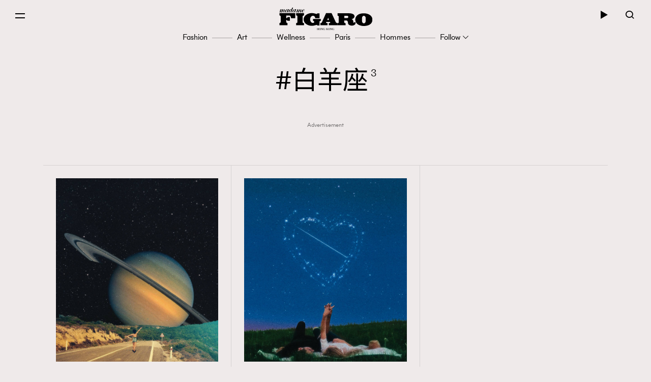

--- FILE ---
content_type: text/html; charset=UTF-8
request_url: https://www.madamefigaro.hk/tag/%E7%99%BD%E7%BE%8A%E5%BA%A7/
body_size: 35137
content:

<!DOCTYPE html>
<html xmlns="http://www.w3.org/1999/xhtml" xml:lang="zh-Hant-HK" lang="zh-Hant-HK">
<head>

<meta http-equiv="content-type" content="text/html;charset=utf-8"/>
<meta name="viewport" content="width=device-width, initial-scale=1.0, maximum-scale=1.0, user-scalable=no, viewport-fit=cover">
<!--Start: Google webfonts-->
<link href="https://fonts.googleapis.com/css?family=Noto+Sans+TC&display=swap&subset=chinese-traditional" rel="stylesheet">
<link href="https://fonts.googleapis.com/css?family=Noto+Serif+TC:400,500&display=swap&subset=chinese-traditional" rel="stylesheet">

<link rel="apple-touch-icon" href="https://www.madamefigaro.hk/wp-content/themes/mftheme/assets/images/57x57.png?v=12522.2b6c2005657f1827f819d590a58b578611.0.83" sizes="57x57">
<link rel="apple-touch-icon" href="https://www.madamefigaro.hk/wp-content/themes/mftheme/assets/images/72x72.png?v=12522.2b6c2005657f1827f819d590a58b578611.0.83" sizes="72x72">
<link rel="apple-touch-icon" href="https://www.madamefigaro.hk/wp-content/themes/mftheme/assets/images/114x114.png?v=12522.2b6c2005657f1827f819d590a58b578611.0.83" sizes="114x114">

<link rel="apple-touch-icon" href="https://www.madamefigaro.hk/wp-content/themes/mftheme/assets/images/120x120.png?v=12522.2b6c2005657f1827f819d590a58b578611.0.83" sizes="120x120">
<link rel="apple-touch-icon" href="https://www.madamefigaro.hk/wp-content/themes/mftheme/assets/images/144x144.png?v=12522.2b6c2005657f1827f819d590a58b578611.0.83" sizes="144x144">

<link rel="apple-touch-icon" href="https://www.madamefigaro.hk/wp-content/themes/mftheme/assets/images/152x152.png?v=12522.2b6c2005657f1827f819d590a58b578611.0.83" sizes="152x152">
<link rel="apple-touch-icon" href="https://www.madamefigaro.hk/wp-content/themes/mftheme/assets/images/196x196.png?v=12522.2b6c2005657f1827f819d590a58b578611.0.83" sizes="196x196">
<link rel="icon" href="https://www.madamefigaro.hk/wp-content/themes/mftheme/assets/images/favicon-16x16.ico?v=12522.2b6c2005657f1827f819d590a58b578611.0.83">

<!--End: Google webfonts-->

<!-- Global site tag (gtag.js) - Google Ads: 699982940 -->
<script async src="https://www.googletagmanager.com/gtag/js?id=AW-699982940"></script>
<script>
  window.dataLayer = window.dataLayer || [];
  function gtag(){dataLayer.push(arguments);}
  gtag('js', new Date());

  gtag('config', 'AW-699982940');
</script>

<script>(function(html){html.className = html.className.replace(/\bno-js\b/,'js')})(document.documentElement);</script>

<meta http-equiv="Content-Security-Policy" content="upgrade-insecure-requests" />
<!-- This site is optimized with the Yoast WordPress SEO plugin v1.5.9 - https://yoast.com/wordpress/plugins/seo/ -->
<title>白羊座 | Madame Figaro Hong Kong</title>
<meta name="description" content="殿堂級時尚藝文雜誌《Madame Figaro》從法國走向香港，除了旨在延續知性優雅的法式時尚，亦期望能與時下社會接軌，討論在地議題並融和各個族群聲音，重拾大眾對生活的熱愛。"/>
<link rel="canonical" href="https://www.madamefigaro.hk/tag/%e7%99%bd%e7%be%8a%e5%ba%a7/" />
<meta property="og:locale" content="en_US" />
<meta property="og:type" content="object" />
<meta property="og:title" content="白羊座 | Madame Figaro Hong Kong" />
<meta property="og:url" content="https://www.madamefigaro.hk/tag/%e7%99%bd%e7%be%8a%e5%ba%a7/" />
<meta property="og:site_name" content="Madame Figaro Hong Kong" />
<!-- / Yoast WordPress SEO plugin. -->

<link rel='dns-prefetch' href='//www.madamefigaro.hk' />
<link rel='dns-prefetch' href='//s.w.org' />
<link rel="alternate" type="application/rss+xml" title="Madame Figaro Hong Kong &raquo; Feed" href="https://www.madamefigaro.hk/feed/" />
<link rel="alternate" type="application/rss+xml" title="Madame Figaro Hong Kong &raquo; Comments Feed" href="https://www.madamefigaro.hk/comments/feed/" />
<link rel="alternate" type="application/rss+xml" title="Madame Figaro Hong Kong &raquo; 白羊座 Tag Feed" href="https://www.madamefigaro.hk/tag/%e7%99%bd%e7%be%8a%e5%ba%a7/feed/" />
<script type="text/javascript">
    function get_cookie(name)
{
var arr,reg=new RegExp("(^| )"+name+"=([^;]*)(;|$)");
if(arr=document.cookie.match(reg))
return unescape(arr[2]);
else
return null;
}

var ABTEST ="";
var DYNAMIC_CACHE_COOKIE_FP = get_cookie("ga_fp_cookie");
var DYNAMIC_CACHE_COOKIE_UUID = get_cookie("ga_uuid_cookie");

if(typeof abtest_custom_dimension != "undefined" && abtest_custom_dimension != null && abtest_custom_dimension != ""){
     ABTEST  = abtest_custom_dimension; 
    console.log("abtest_custom_dimension:"+abtest_custom_dimension);
}
        </script>		<script type="text/javascript">
			window._wpemojiSettings = {"baseUrl":"https:\/\/s.w.org\/images\/core\/emoji\/12.0.0-1\/72x72\/","ext":".png","svgUrl":"https:\/\/s.w.org\/images\/core\/emoji\/12.0.0-1\/svg\/","svgExt":".svg","source":{"concatemoji":"https:\/\/www.madamefigaro.hk\/wp-includes\/js\/wp-emoji-release.min.js?ver=5.2.2"}};
			!function(a,b,c){function d(a,b){var c=String.fromCharCode;l.clearRect(0,0,k.width,k.height),l.fillText(c.apply(this,a),0,0);var d=k.toDataURL();l.clearRect(0,0,k.width,k.height),l.fillText(c.apply(this,b),0,0);var e=k.toDataURL();return d===e}function e(a){var b;if(!l||!l.fillText)return!1;switch(l.textBaseline="top",l.font="600 32px Arial",a){case"flag":return!(b=d([55356,56826,55356,56819],[55356,56826,8203,55356,56819]))&&(b=d([55356,57332,56128,56423,56128,56418,56128,56421,56128,56430,56128,56423,56128,56447],[55356,57332,8203,56128,56423,8203,56128,56418,8203,56128,56421,8203,56128,56430,8203,56128,56423,8203,56128,56447]),!b);case"emoji":return b=d([55357,56424,55356,57342,8205,55358,56605,8205,55357,56424,55356,57340],[55357,56424,55356,57342,8203,55358,56605,8203,55357,56424,55356,57340]),!b}return!1}function f(a){var c=b.createElement("script");c.src=a,c.defer=c.type="text/javascript",b.getElementsByTagName("head")[0].appendChild(c)}var g,h,i,j,k=b.createElement("canvas"),l=k.getContext&&k.getContext("2d");for(j=Array("flag","emoji"),c.supports={everything:!0,everythingExceptFlag:!0},i=0;i<j.length;i++)c.supports[j[i]]=e(j[i]),c.supports.everything=c.supports.everything&&c.supports[j[i]],"flag"!==j[i]&&(c.supports.everythingExceptFlag=c.supports.everythingExceptFlag&&c.supports[j[i]]);c.supports.everythingExceptFlag=c.supports.everythingExceptFlag&&!c.supports.flag,c.DOMReady=!1,c.readyCallback=function(){c.DOMReady=!0},c.supports.everything||(h=function(){c.readyCallback()},b.addEventListener?(b.addEventListener("DOMContentLoaded",h,!1),a.addEventListener("load",h,!1)):(a.attachEvent("onload",h),b.attachEvent("onreadystatechange",function(){"complete"===b.readyState&&c.readyCallback()})),g=c.source||{},g.concatemoji?f(g.concatemoji):g.wpemoji&&g.twemoji&&(f(g.twemoji),f(g.wpemoji)))}(window,document,window._wpemojiSettings);
		</script>
		<style type="text/css">
img.wp-smiley,
img.emoji {
	display: inline !important;
	border: none !important;
	box-shadow: none !important;
	height: 1em !important;
	width: 1em !important;
	margin: 0 .07em !important;
	vertical-align: -0.1em !important;
	background: none !important;
	padding: 0 !important;
}
</style>
	<link rel='stylesheet' id='wp-block-library-css'  href='https://www.madamefigaro.hk/wp-includes/css/dist/block-library/style.min.css?ver=5.2.2' type='text/css' media='all' />
<link rel='stylesheet' id='wp-block-library-theme-css'  href='https://www.madamefigaro.hk/wp-includes/css/dist/block-library/theme.min.css?ver=5.2.2' type='text/css' media='all' />
<link rel='stylesheet' id='related-post-css'  href='https://www.madamefigaro.hk/wp-content/plugins/wp-related-articles/assets/css/related-post.css?ver=1.0.09' type='text/css' media='all' />
<link rel='stylesheet' id='madamefigaro-bootstrap-min-css-css'  href='https://www.madamefigaro.hk/wp-content/themes/mftheme/assets/css/mf/bootstrap.min.css?ver=12522.2b6c2005657f1827f819d590a58b578611.0.83' type='text/css' media='all' />
<link rel='stylesheet' id='madamefigaro-madamefigarohk-custom-css-css'  href='https://www.madamefigaro.hk/wp-content/themes/mftheme/assets/css/mf/madamefigarohk.custom.css?ver=12522.2b6c2005657f1827f819d590a58b578611.0.83' type='text/css' media='all' />
<link rel='stylesheet' id='tablepress-default-css'  href='https://www.madamefigaro.hk/wp-content/plugins/tablepress/css/default.min.css?ver=1.8.2' type='text/css' media='all' />
<style id='tablepress-default-inline-css' type='text/css'>
.tablepress tfoot th,.tablepress thead th{background-color:#A16D6D}
</style>
<script type='text/javascript' src='https://www.madamefigaro.hk/wp-includes/js/jquery/jquery.js?ver=1.12.4-wp'></script>
<script type='text/javascript' src='https://www.madamefigaro.hk/wp-includes/js/jquery/jquery-migrate.min.js?ver=1.4.1'></script>
<script type='text/javascript' src='https://www.madamefigaro.hk/wp-content/plugins/google-analytics-for-wordpress-nmg-extension/js/js_cookie.js?ver=12522.2b0019d9bc76b51b9510ca0d022c3a4ab1.0.6'></script>
<script type='text/javascript'>
/* <![CDATA[ */
var gafingerprint10n = {"gafp_cookie_prefix":"ga_fp_cookie","gafp_cookie_prefix_expiry":"365","gauuid_cookie_prefix":"ga_uuid_cookie","gauuid_cookie_prefix_expiry":"3650"};
/* ]]> */
</script>
<script type='text/javascript' src='https://www.madamefigaro.hk/wp-content/plugins/google-analytics-for-wordpress-nmg-extension/js/ga_uuid.js?ver=12522.2b0019d9bc76b51b9510ca0d022c3a4ab1.0.6'></script>
<script type='text/javascript'>
/* <![CDATA[ */
var wpforms_first_post = {"first_post_id":"220790","site_url":"https:\/\/www.madamefigaro.hk","post_type":"post","wpforms_js":"https:\/\/www.madamefigaro.hk\/wp-content\/plugins\/wpforms-basic\/assets\/js\/wpforms.js?ver=a489d3ca3e9182605a7ae91134781ab71.5.9.43","site_slug":"madamefigaro","device_token":"","wpforms_file_upload":"https:\/\/www.madamefigaro.hk\/wp-content\/plugins\/wpforms-basic\/pro\/assets\/js\/wpforms-file-upload.min.js?ver=a489d3ca3e9182605a7ae91134781ab71.5.9.43"};
/* ]]> */
</script>
<script type='text/javascript' src='https://www.madamefigaro.hk/wp-content/plugins/wpforms-basic/assets/js/custom_token.js?ver=a489d3ca3e9182605a7ae91134781ab71.5.9.43'></script>
<script type='text/javascript' src='https://www.madamefigaro.hk/wp-content/plugins/wpforms-basic/assets/js/nmgone.js?ver=a489d3ca3e9182605a7ae91134781ab71.5.9.43'></script>
<script type='text/javascript' src='https://www.madamefigaro.hk/wp-content/plugins/wpforms-basic/assets/js/jquery.base64.js?ver=a489d3ca3e9182605a7ae91134781ab71.5.9.43'></script>
<script type='text/javascript' src='https://www.madamefigaro.hk/wp-content/plugins/wpforms-basic/assets/js/js_cookie.js?ver=a489d3ca3e9182605a7ae91134781ab71.5.9.43'></script>
<script type='text/javascript' src='https://www.madamefigaro.hk/wp-content/themes/mftheme/assets/js/mf/vendors/jquery-2.2.4.min.js?ver=12522.2b6c2005657f1827f819d590a58b578611.0.83'></script>
<script type='text/javascript' src='https://www.madamefigaro.hk/wp-content/plugins/nmg-lazy-load/assets/js/mobile-detect/mobile-detect.min.js?ver=fca555a25eed353cb3101de2651b6f951.6.102'></script>
<script type='text/javascript' src='https://www.madamefigaro.hk/wp-content/plugins/nmg-lazy-load/assets/js/adgpt.js?ver=fca555a25eed353cb3101de2651b6f951.6.102'></script>
<link rel='https://api.w.org/' href='https://www.madamefigaro.hk/wp-json/' />
<link rel="EditURI" type="application/rsd+xml" title="RSD" href="https://www.madamefigaro.hk/xmlrpc.php?rsd" />
<link rel="wlwmanifest" type="application/wlwmanifest+xml" href="https://www.madamefigaro.hk/wp-includes/wlwmanifest.xml" /> 
<meta name="generator" content="WordPress 5.2.2" />
<link rel='https://github.com/WP-API/WP-API' href='https://www.madamefigaro.hk/wp-json-v1' />
<style>
 						/*2021 table custom in post*/
						table {
						   width: 100%;
						}
						th,td {
						    padding: 6px;
						    padding: 0.42857rem;
						    text-align: left; 
						}
						@media screen and (min-width: 480px) {
						    th,td {
						       padding: 12px;
						       padding: 0.85714rem; 
						  	}
						}
						.tablepress_scroll_div.custom_table thead {
						    background-color: #8d8282;
						    color: #fff;
						    font-weight: bold;
						}
 					</style><style>
 					/*2021 table custom in post*/
						.tablepress_scroll_div.custom_table{
						    overflow: auto;
						    touch-action: auto;
						    overflow-anchor: none;
						}
						.tablepress_scroll_div.custom_table tbody td{font-size:16px !important;}
						.tablepress_scroll_div.custom_table tbody td a{font-size: 16px !important;}
 				</style><!-- Google Tag Manager -->
<script>(function(w,d,s,l,i){w[l]=w[l]||[];w[l].push({'gtm.start':
new Date().getTime(),event:'gtm.js'});var f=d.getElementsByTagName(s)[0],
j=d.createElement(s),dl=l!='dataLayer'?'&l='+l:'';j.async=true;j.src=
'https://www.googletagmanager.com/gtm.js?id='+i+dl;f.parentNode.insertBefore(j,f);
})(window,document,'script','dataLayer','GTM-PG8ZBTL');</script>
<!-- End Google Tag Manager -->

<!-- Google Tag Manager -->
<script>(function(w,d,s,l,i){w[l]=w[l]||[];w[l].push({'gtm.start':
new Date().getTime(),event:'gtm.js'});var f=d.getElementsByTagName(s)[0],
j=d.createElement(s),dl=l!='dataLayer'?'&l='+l:'';j.async=true;j.src=
'https://www.googletagmanager.com/gtm.js?id='+i+dl;f.parentNode.insertBefore(j,f);
})(window,document,'script','dataLayer','GTM-TL9F55MJ');</script>
<!-- End Google Tag Manager --><meta property="fb:pages" content="226764377491836" /><script>
  var scriptsLoaded = [];
  var oathPlayer, oathEvent;
  
  function getScriptOnce(url) {
    if (!scriptsLoaded.includes(url)) {
      jQuery.getScript(url);
      scriptsLoaded.push(url);
    }
  }

  /* sidebar player */
  function getPlayer(e) {
    oathPlayer = e;
    oathPlayer.addEventListener(vidible.VIDEO_DATA_LOADED, videoDataLoadedCallback)
  }
  function videoDataLoadedCallback(e) {
    oathEvent = e;
    document.querySelector("#sidebar_video .title").innerText = oathEvent.data.title;
  }

  /* inread player */
  function getInreadPlayer(e) {
    oathPlayer = e;
    oathPlayer.addEventListener(vidible.VIDEO_DATA_LOADED, inreadVideoDataLoadedCallback)
  }
  function inreadVideoDataLoadedCallback(e) {
    oathEvent = e;
    document.querySelector("#oath_inread_video .title").innerText = oathEvent.data.title;
  }

  /* default player */
  function onPlayerLoad(e) {
    oathPlayer = e;
    oathPlayer.addEventListener(vidible.PLAYER_READY, playerReadyCallback)
  }
  function playerReadyCallback(e) {
    if (typeof Waypoint !== 'undefined') {
      Waypoint.refreshAll();
    }
  }

  function isWebview() {
    var useragent = navigator.userAgent;
    var rules = ['WebView', '(iPhone|iPod|iPad)(?!.*Safari\/)', 'Android.*(wv|\.0\.0\.0)'];
    var regex = new RegExp(`(${rules.join('|')})`, 'ig');
    return Boolean(useragent.match(regex));
  }

  function isChrome() {
    var isChromium = window.chrome;
    var winNav = window.navigator;
    var vendorName = winNav.vendor;
    var isOpera = typeof window.opr !== "undefined";
    var isIEedge = winNav.userAgent.indexOf("Edge") > -1;
    var isIOSChrome = winNav.userAgent.match("CriOS");
    return isIOSChrome || (isChromium !== null && typeof isChromium !== "undefined" && vendorName === "Google Inc." && isOpera === false && isIEedge === false);
  }

  function isMobileSafari() {
    var useragent = navigator.userAgent;
    var isIOS = !!useragent.match(/iPad/i) || !!useragent.match(/iPhone/i) || !!useragent.match(/iPod/i);
    var isWebkit = !!useragent.match(/WebKit/i);
    var isMobileSafari = isIOS && isWebkit && !useragent.match(/CriOS/i);
    return isMobileSafari;
  }

  function parse_query_string(query) {
    var vars = query.split('&');
    var query_string = {};
    for (var i = 0; i < vars.length; i++) {
      var pair = vars[i].split('=');
      var key = decodeURIComponent(pair[0]);
      var value = decodeURIComponent(pair[1]);
      if (typeof query_string[key] === 'undefined') {
        query_string[key] = decodeURIComponent(value);
      } else if (typeof query_string[key] === 'string') {
        var arr = [query_string[key], decodeURIComponent(value)];
        query_string[key] = arr;
      } else {
        query_string[key].push(decodeURIComponent(value));
      }
    }
    return query_string;
  }

  function getQueryStringValueByName(name) {
    if (window.location.search.length > 0) {
      var tmp = parse_query_string(window.location.search.split('?')[1]);
      if (tmp[name] !== undefined) {
        return tmp[name];
      }
    }
  }

  function setCookie(cname, cvalue, exdays) {
    const d = new Date();
    d.setTime(d.getTime() + (exdays * 24 * 60 * 60 * 1000));
    let expires = "expires="+d.toUTCString();
    document.cookie = cname + "=" + cvalue + ";" + expires + ";path=/";
  }

  function getCookie(cname) {
    let name = cname + "=";
    let ca = document.cookie.split(';');
    for(let i = 0; i < ca.length; i++) {
      let c = ca[i];
      while (c.charAt(0) == ' ') {
        c = c.substring(1);
      }
      if (c.indexOf(name) == 0) {
        return c.substring(name.length, c.length);
      }
    }
    return "";
  }

  (function(a){(jQuery.browser=jQuery.browser||{}).mobile=/(android|bb\d+|meego).+mobile|avantgo|bada\/|blackberry|blazer|compal|elaine|fennec|hiptop|iemobile|ip(hone|od)|iris|kindle|lge |maemo|midp|mmp|mobile.+firefox|netfront|opera m(ob|in)i|palm( os)?|phone|p(ixi|re)\/|plucker|pocket|psp|series(4|6)0|symbian|treo|up\.(browser|link)|vodafone|wap|windows ce|xda|xiino/i.test(a)||/1207|6310|6590|3gso|4thp|50[1-6]i|770s|802s|a wa|abac|ac(er|oo|s\-)|ai(ko|rn)|al(av|ca|co)|amoi|an(ex|ny|yw)|aptu|ar(ch|go)|as(te|us)|attw|au(di|\-m|r |s )|avan|be(ck|ll|nq)|bi(lb|rd)|bl(ac|az)|br(e|v)w|bumb|bw\-(n|u)|c55\/|capi|ccwa|cdm\-|cell|chtm|cldc|cmd\-|co(mp|nd)|craw|da(it|ll|ng)|dbte|dc\-s|devi|dica|dmob|do(c|p)o|ds(12|\-d)|el(49|ai)|em(l2|ul)|er(ic|k0)|esl8|ez([4-7]0|os|wa|ze)|fetc|fly(\-|_)|g1 u|g560|gene|gf\-5|g\-mo|go(\.w|od)|gr(ad|un)|haie|hcit|hd\-(m|p|t)|hei\-|hi(pt|ta)|hp( i|ip)|hs\-c|ht(c(\-| |_|a|g|p|s|t)|tp)|hu(aw|tc)|i\-(20|go|ma)|i230|iac( |\-|\/)|ibro|idea|ig01|ikom|im1k|inno|ipaq|iris|ja(t|v)a|jbro|jemu|jigs|kddi|keji|kgt( |\/)|klon|kpt |kwc\-|kyo(c|k)|le(no|xi)|lg( g|\/(k|l|u)|50|54|\-[a-w])|libw|lynx|m1\-w|m3ga|m50\/|ma(te|ui|xo)|mc(01|21|ca)|m\-cr|me(rc|ri)|mi(o8|oa|ts)|mmef|mo(01|02|bi|de|do|t(\-| |o|v)|zz)|mt(50|p1|v )|mwbp|mywa|n10[0-2]|n20[2-3]|n30(0|2)|n50(0|2|5)|n7(0(0|1)|10)|ne((c|m)\-|on|tf|wf|wg|wt)|nok(6|i)|nzph|o2im|op(ti|wv)|oran|owg1|p800|pan(a|d|t)|pdxg|pg(13|\-([1-8]|c))|phil|pire|pl(ay|uc)|pn\-2|po(ck|rt|se)|prox|psio|pt\-g|qa\-a|qc(07|12|21|32|60|\-[2-7]|i\-)|qtek|r380|r600|raks|rim9|ro(ve|zo)|s55\/|sa(ge|ma|mm|ms|ny|va)|sc(01|h\-|oo|p\-)|sdk\/|se(c(\-|0|1)|47|mc|nd|ri)|sgh\-|shar|sie(\-|m)|sk\-0|sl(45|id)|sm(al|ar|b3|it|t5)|so(ft|ny)|sp(01|h\-|v\-|v )|sy(01|mb)|t2(18|50)|t6(00|10|18)|ta(gt|lk)|tcl\-|tdg\-|tel(i|m)|tim\-|t\-mo|to(pl|sh)|ts(70|m\-|m3|m5)|tx\-9|up(\.b|g1|si)|utst|v400|v750|veri|vi(rg|te)|vk(40|5[0-3]|\-v)|vm40|voda|vulc|vx(52|53|60|61|70|80|81|83|85|98)|w3c(\-| )|webc|whit|wi(g |nc|nw)|wmlb|wonu|x700|yas\-|your|zeto|zte\-/i.test(a.substr(0,4))})(navigator.userAgent||navigator.vendor||window.opera);
</script><link rel="stylesheet" type="text/css" href="//static.nmg.com.hk/ajax/libs/cookieconsent2/3.0.3/cookieconsent.min.css" />
<script src="//static.nmg.com.hk/ajax/libs/cookieconsent2/3.0.3/cookieconsent.min.js"></script>
<script>
  var hasLaw = ['AT', 'BE', 'BG', 'HR', 'CZ', 'CY', 'DK', 'EE', 'FI', 'FR', 'DE', 'EL', 'HU', 'IE', 'IT', 'LV', 'LT', 'LU', 'MT', 'NL', 'PL', 'PT', 'SK', 'SI', 'ES', 'SE', 'GB', 'UK'];

  function doCookieConsent(){
    window.cookieconsent.initialise({
      cookie: {
        name: 'cookieconsent_status',
        path: '/',
        domain: 'madamefigaro.hk',
        expiryDays: 365
      },
      content: {
        header: 'Cookies used on the website!',
        message: 'This website uses cookies to ensure your ability to provide feedback and improve our service. By using this website, you agree to our use of cookies in accordance with the terms of this policy.',
        dismiss: 'Got it!',
        allow: 'Allow cookies',
        deny: 'Decline',
        link: 'Read more',
        href: 'https://www.nmg.com.hk/en_US/nmg-cookie-policy/',
        close: '❌'
      },
      position: 'bottom',
      palette: {
        popup: {
          background: '#ebeeef',
          text: '#383838'
        },
        button: {
          background: 'transparent',
          text: '#383838',
          border: '#383838'
        }
      },
      location: false
    });
  }

  (function($){
    function handleIpCountry(ipcountry){
    let isProtectedByLaw = !(typeof ipcountry == 'undefined' || hasLaw.indexOf(ipcountry) == -1);
      $(window).trigger('country.detected', [ipcountry, isProtectedByLaw]);
      if (isProtectedByLaw) {
        doCookieConsent();
      }
    }

    window.addEventListener('load', function(){
      $(function(){
        let ipcountry = getCookie('ipcountry');
        if (ipcountry != ''){
          handleIpCountry(ipcountry);
        } else{
          $.get('https://ipcountry.nmg.com.hk/', function(data){
            if (typeof data.country != 'undefined'){
              ipcountry = data.country;
              setCookie('ipcountry', ipcountry, 365);
              handleIpCountry(ipcountry);
            }
          }, 'json');
        }
      });
    });
  })(jQuery);
</script><link rel="preconnect" href="https://tags.crwdcntrl.net">
<link rel="preconnect" href="https://bcp.crwdcntrl.net">
<link rel="dns-prefetch" href="https://tags.crwdcntrl.net">
<link rel="dns-prefetch" href="https://bcp.crwdcntrl.net">

<script>
  function callROSLotame() {
  console.log('callROSLotame');
  ! function() {
    window.googletag = window.googletag || {};
    window.googletag.cmd = window.googletag.cmd || [];
    var targetingKey = 'audiences';
    var lotameClientId = '16046';
    var audLocalStorageKey = 'lotame_' + lotameClientId + '_auds';

    // Immediately get audiences from local storage and get them loaded
    try {
      var storedAuds = window.localStorage.getItem(audLocalStorageKey) || '';

      if (storedAuds) {
        googletag.cmd.push(function() {
          window.googletag.pubads().setTargeting(targetingKey, storedAuds.split(','));
        });
      }
    } catch(e) {
    }

    // Callback when targeting audience is ready to push latest audience data
    var audienceReadyCallback = function (profile) {

      // Get audiences as an array
      var lotameAudiences = profile.getAudiences() || [];

      // Set the new target audiences for call to Google
      googletag.cmd.push(function() {
        window.googletag.pubads().setTargeting(targetingKey, lotameAudiences);
      });
    };

    // Lotame Config
    var lotameTagInput = {
        data: {
          behaviors: {"int":["madamefigaro.com : Article Tag : 白羊座"]}        },
        config: {
          clientId: Number(lotameClientId),
          audienceLocalStorage: audLocalStorageKey,
          onProfileReady: audienceReadyCallback
        }
    };

    // Lotame initialization
    var lotameConfig = lotameTagInput.config || {};
    var namespace = window['lotame_' + lotameConfig.clientId] = {};
    namespace.config = lotameConfig;
    namespace.data = lotameTagInput.data || {};
    namespace.cmd = namespace.cmd || [];

    getScriptOnce('//tags.crwdcntrl.net/lt/c/16046/lt.min.js');
  } ();
  }

  (function($){
    $.get('/country-detection.php', function(rawData){
        var isProtectedByLaw = true;
        var data = JSON.parse(rawData)
        if (typeof data.country == 'undefined'){
          isProtectedByLaw = false;
        }
        if (hasLaw.indexOf(data.country) == -1){
          isProtectedByLaw = false;
        }
        console.log(data.country);
        if (!isProtectedByLaw) {
          callROSLotame();
        }
    })
  })(jQuery);
</script>

<!-- script async src="https://tags.crwdcntrl.net/lt/c/16046/lt.min.js"></script -->
<!-- /14112232/Madamefigaro_ROS_Special1 -->
<div id='div-gpt-ad-1569492884143-0' style='width: 1px; height: 1px;'>

</div><script async src="https://securepubads.g.doubleclick.net/tag/js/gpt.js"></script>
<script>
  var isMobileBrowser = typeof jQuery.browser.mobile !== 'undefined' && jQuery.browser.mobile;

  window.googletag = window.googletag || {cmd: []};
  // function requestAds() {
  //     googletag.cmd.push(function() {
  //         console.log('requestAds');
  //         console.log(googletag.pubads().getTargeting("fr"));
  //         console.log(googletag.pubads().getTargeting("ias-kw"));
  //         //display the ads on your page. replace these
  //         // IDs with those on your page.
  //         googletag.display('div-gpt-ad-1569492884143-0');
  //         if (jQuery(window).width() < 992) { 
  //           googletag.display('div-gpt-ad-1566901802853-1');
  //           googletag.display('div-gpt-ad-1566901802853-3');
  //           googletag.display('div-gpt-ad-1566901802853-6');
  //         }else{
  //           googletag.display('div-gpt-ad-1566901802853-0');
  //           googletag.display('div-gpt-ad-1566901802853-2');
  //           googletag.display('div-gpt-ad-1566901802853-4');
  //           googletag.display('div-gpt-ad-1566901802853-5');
  //         }
  //     });
  // }
  
  // var __iasPETTimeoutRequestAds = setTimeout(requestAds, IASPET_TIMEOUT);
  // var iasDataHandler = function(adSlotData) {
  //     console.log(adSlotData);
  //       clearTimeout(__iasPETTimeoutRequestAds);
  //       __iasPET.setTargetingForGPT();
  //       googletag.cmd.push(function() {  
  //         googletag.enableServices();
  //       });
  //       requestAds();
  //   }; // make the PET request
  
  googletag.cmd.push(function() {
    

    googletag.defineSlot('/14112232/Madamefigaro_ROS_Special1', [1, 1], 'div-gpt-ad-1569492884143-0').addService(googletag.pubads());
    //if (isMobileBrowser) {
    if (jQuery(window).width() < 992) {
      googletag.defineSlot('/14112232/Madamefigaro_Listing_LREC1', [[320, 480], [300, 250]], 'div-gpt-ad-1566901802853-1').addService(googletag.pubads());
      googletag.defineSlot('/14112232/Madamefigaro_Listing_LREC2', [[320, 480], [300, 250]], 'div-gpt-ad-1566901802853-3').addService(googletag.pubads());
      googletag.defineSlot('/14112232/Madamefigaro_Listing_LREC3', [[320, 480], [300, 250]], 'div-gpt-ad-1566901802853-6').addService(googletag.pubads());
    } else {
      googletag.defineSlot('/14112232/Madamefigaro_Listing_Leaderboard1', [[970, 250], [970, 90], [728, 90]], 'div-gpt-ad-1566901802853-0').addService(googletag.pubads());
      googletag.defineSlot('/14112232/Madamefigaro_Listing_Halfpage1', [[300, 600]], 'div-gpt-ad-1566901802853-2').addService(googletag.pubads());
      googletag.defineSlot('/14112232/Madamefigaro_Listing_Leaderboard2', [[970, 250], [970, 90], [728, 90]], 'div-gpt-ad-1566901802853-4').addService(googletag.pubads());
      googletag.defineSlot('/14112232/Madamefigaro_Listing_Halfpage2', [[300, 600]], 'div-gpt-ad-1566901802853-5').addService(googletag.pubads());
    }
    googletag.pubads().setTargeting('ad_set', (Math.floor(Math.random()*6)+1).toString());
    googletag.pubads().setTargeting('categories', ["wellness"]);
    googletag.pubads().setTargeting('tags', ["占星","白羊座","身心靈"]);
    //googletag.pubads().enableSingleRequest();
    googletag.pubads().enableLazyLoad({
      fetchMarginPercent: 50,  // Fetch slots within 0.5 viewport.
      renderMarginPercent: 50,  // Render slots within 0.5 viewport.
      mobileScaling: 2.0  // Double the above values on mobile.
    });

    
    // var iasPETSlots_arr =[];
    // iasPETSlots_arr.push(['/14112232/Madamefigaro_ROS_Special1', [1, 1], 'div-gpt-ad-1569492884143-0']);
    // if (jQuery(window).width() < 992) {  
    //   iasPETSlots_arr.push(['/14112232/Madamefigaro_Listing_LREC1', [[320, 480], [300, 250]], 'div-gpt-ad-1566901802853-1']);
    //   iasPETSlots_arr.push(['/14112232/Madamefigaro_Home_LREC2', [[320, 480], [300, 250]], 'div-gpt-ad-1566901802853-3']);
    //   iasPETSlots_arr.push(['/14112232/Madamefigaro_Home_LREC3', [[320, 480], [300, 250]], 'div-gpt-ad-1566901802853-6']);
    // }else{
    //   iasPETSlots_arr.push(['/14112232/Madamefigaro_Home_Leaderboard1', [[970, 250], [970, 90], [728, 90]], 'div-gpt-ad-1566901802853-0']);
    //   iasPETSlots_arr.push(['/14112232/Madamefigaro_Home_Halfpage1', [[300, 600]], 'div-gpt-ad-1566901802853-2']);
    //   iasPETSlots_arr.push(['/14112232/Madamefigaro_Home_Leaderboard2', [[970, 250], [970, 90], [728, 90]], 'div-gpt-ad-1566901802853-4']);
    //   iasPETSlots_arr.push(['/14112232/Madamefigaro_Home_Halfpage2', [[300, 600]], 'div-gpt-ad-1566901802853-5']);
    // }
    // var iasPETSlots = [];
    // for (var i = 0; i < iasPETSlots_arr.length; i++) {
    //   iasPETSlots.push({
    //             adSlotId : iasPETSlots_arr[i][2],
    //             //size: can either be a single size (for example, [728, 90])
    //             // or an array of sizes (for example, [[728, 90], [970, 90]])
    //             size : iasPETSlots_arr[i][1],
    //             adUnitPath : iasPETSlots_arr[i][0]
    //         });
    // }
    // console.log('iasPETSlots');
    // console.log(iasPETSlots);
    // __iasPET.queue.push({
    //     adSlots : iasPETSlots,
    //     dataHandler : iasDataHandler
    // });    
    googletag.enableServices();
    googletag.display('div-gpt-ad-1569492884143-0');
    if (jQuery(window).width() < 992) { 
      googletag.display('div-gpt-ad-1566901802853-1');
      googletag.display('div-gpt-ad-1566901802853-3');
      googletag.display('div-gpt-ad-1566901802853-6');
    }else{
      googletag.display('div-gpt-ad-1566901802853-0');
      googletag.display('div-gpt-ad-1566901802853-2');
      googletag.display('div-gpt-ad-1566901802853-4');
      googletag.display('div-gpt-ad-1566901802853-5');
    }
    
  });
</script><script async id="ebx" src="//applets.ebxcdn.com/ebx.js"></script>
<!--Plugin WP Missed Schedule Gold 2013.1231.2013 Active - Tag 6707293c0218e2d8b7aa38d418ffa608-->

<!-- This site is patched which an important unfixed problem since WordPress 2.5+ to 3.9+ -->

		<style type="text/css">.recentcomments a{display:inline !important;padding:0 !important;margin:0 !important;}</style>
		
<!-- Schema & Structured Data For WP v1.9.41 - -->
<script type="application/ld+json" class="saswp-schema-markup-output">
[{"@context":"https:\/\/schema.org","@type":"CollectionPage","@id":"https:\/\/www.madamefigaro.hk\/tag\/%e7%99%bd%e7%be%8a%e5%ba%a7\/#CollectionPage","headline":"\u767d\u7f8a\u5ea7 Category","description":"","url":"https:\/\/www.madamefigaro.hk\/tag\/%e7%99%bd%e7%be%8a%e5%ba%a7\/","hasPart":[{"@type":"NewsArticle","headline":"\u5360\u661f\u5deb\u5229\u5c08\u6b04\uff1a\u300c\u571f\u661f\u9032\u5165\u767d\u7f8a\u5ea7\u300d\u9769\u65b0\u81ea\u6211\u4e4b\u65c5\uff01\u6311\u6230\u4e2d\u7834\u820a\u7acb\u65b0\u86fb\u8b8a\u6210\u9577","url":"https:\/\/www.madamefigaro.hk\/wellness\/%e5%9c%9f%e6%98%9f%e9%80%b2%e5%85%a5%e7%99%bd%e7%be%8a%e5%ba%a7-%e5%8d%a0%e6%98%9f-%e8%ba%ab%e5%bf%83%e9%9d%88-220790\/","datePublished":"2025-05-26T11:57:17+08:00","dateModified":"2025-06-05T10:20:07+08:00","mainEntityOfPage":"https:\/\/www.madamefigaro.hk\/wellness\/%e5%9c%9f%e6%98%9f%e9%80%b2%e5%85%a5%e7%99%bd%e7%be%8a%e5%ba%a7-%e5%8d%a0%e6%98%9f-%e8%ba%ab%e5%bf%83%e9%9d%88-220790\/","author":"Madame Figaro HK","publisher":{"type":"Organization","name":"Madame Figaro Hong Kong","logo":{"@type":"ImageObject","url":"","width":"","height":""}},"image":[{"@type":"ImageObject","@id":"https:\/\/www.madamefigaro.hk\/wellness\/%e5%9c%9f%e6%98%9f%e9%80%b2%e5%85%a5%e7%99%bd%e7%be%8a%e5%ba%a7-%e5%8d%a0%e6%98%9f-%e8%ba%ab%e5%bf%83%e9%9d%88-220790\/#primaryimage","url":"https:\/\/imgs.madamefigaro.hk\/wp-content\/uploads\/2025\/05\/sehaersfhb.jpg","width":"1440","height":"1763"},{"@type":"ImageObject","url":"https:\/\/imgs.madamefigaro.hk\/wp-content\/uploads\/2025\/05\/sehaersfhb.jpg","width":"1200","height":"900"},{"@type":"ImageObject","url":"https:\/\/imgs.madamefigaro.hk\/wp-content\/uploads\/2025\/05\/sehaersfhb.jpg","width":"1200","height":"675"},{"@type":"ImageObject","url":"https:\/\/imgs.madamefigaro.hk\/wp-content\/uploads\/2025\/05\/wEGSGD-800x535.jpeg","width":"800","height":"535"},{"@type":"ImageObject","url":"https:\/\/imgs.madamefigaro.hk\/wp-content\/uploads\/2025\/05\/QWRSEGDERSFB-800x979.jpg","width":"800","height":"979"},{"@type":"ImageObject","url":"https:\/\/imgs.madamefigaro.hk\/wp-content\/uploads\/2025\/05\/wehsaetd-800x979.jpg","width":"800","height":"979"},{"@type":"ImageObject","url":"https:\/\/imgs.madamefigaro.hk\/wp-content\/uploads\/2025\/05\/wEshatrdj-800x979.jpg","width":"800","height":"979"},{"@type":"ImageObject","url":"https:\/\/imgs.madamefigaro.hk\/wp-content\/uploads\/2025\/05\/arjhstdg-800x979.jpg","width":"800","height":"979"},{"@type":"ImageObject","url":"https:\/\/imgs.madamefigaro.hk\/wp-content\/uploads\/2025\/05\/sehaersfhb-800x979.jpg","width":"800","height":"979"},{"@type":"ImageObject","url":"https:\/\/imgs.madamefigaro.hk\/wp-content\/uploads\/2025\/05\/%E5%8D%A0%E6%98%9F%E5%B7%AB%E5%88%A9-800x799.jpeg","width":"800","height":"799"}]},{"@type":"NewsArticle","headline":"\u5360\u661f\u5deb\u5229\u5c08\u6b04\uff1a\u300c\u91d1\u661f\u9006\u884c\u5728\u767d\u7f8a\u5ea7\u300d\u7834\u788e\u4e2d\u5b78\u7fd2\u81ea\u611b\u3001\u91cd\u5efa\u7368\u7279\u7684\u81ea\u6211\u50f9\u503c","url":"https:\/\/www.madamefigaro.hk\/wellness\/%e9%87%91%e6%98%9f%e9%80%86%e8%a1%8c-%e7%99%bd%e7%be%8a%e5%ba%a7-%e5%8d%a0%e6%98%9f%e5%b7%ab%e5%88%a9-215828\/","datePublished":"2025-03-05T14:51:59+08:00","dateModified":"2025-03-05T14:52:03+08:00","mainEntityOfPage":"https:\/\/www.madamefigaro.hk\/wellness\/%e9%87%91%e6%98%9f%e9%80%86%e8%a1%8c-%e7%99%bd%e7%be%8a%e5%ba%a7-%e5%8d%a0%e6%98%9f%e5%b7%ab%e5%88%a9-215828\/","author":"Madame Figaro HK","publisher":{"type":"Organization","name":"Madame Figaro Hong Kong","logo":{"@type":"ImageObject","url":"","width":"","height":""}},"image":[{"@type":"ImageObject","@id":"https:\/\/www.madamefigaro.hk\/wellness\/%e9%87%91%e6%98%9f%e9%80%86%e8%a1%8c-%e7%99%bd%e7%be%8a%e5%ba%a7-%e5%8d%a0%e6%98%9f%e5%b7%ab%e5%88%a9-215828\/#primaryimage","url":"https:\/\/imgs.madamefigaro.hk\/wp-content\/uploads\/2025\/05\/sehaersfhb.jpg","width":"1440","height":"1763"},{"@type":"ImageObject","url":"https:\/\/imgs.madamefigaro.hk\/wp-content\/uploads\/2025\/05\/sehaersfhb.jpg","width":"1200","height":"900"},{"@type":"ImageObject","url":"https:\/\/imgs.madamefigaro.hk\/wp-content\/uploads\/2025\/05\/sehaersfhb.jpg","width":"1200","height":"675"},{"@type":"ImageObject","url":"https:\/\/imgs.madamefigaro.hk\/wp-content\/uploads\/2025\/03\/esgargsf-800x801.png","width":"800","height":"801"},{"@type":"ImageObject","url":"https:\/\/imgs.madamefigaro.hk\/wp-content\/uploads\/2025\/03\/siick_mood_468451831_18348561280134416_6221805746719259906_n-800x979.jpg","width":"800","height":"979"},{"@type":"ImageObject","url":"https:\/\/imgs.madamefigaro.hk\/wp-content\/uploads\/2025\/03\/siick_mood_468353216_18348284779134416_927324242403226210_n-800x979.jpg","width":"800","height":"979"},{"@type":"ImageObject","url":"https:\/\/imgs.madamefigaro.hk\/wp-content\/uploads\/2025\/03\/siick_mood_1738864507_3562176131378517043_4065886415-1-800x981.jpg","width":"800","height":"981"},{"@type":"ImageObject","url":"https:\/\/imgs.madamefigaro.hk\/wp-content\/uploads\/2025\/03\/%E5%8D%A0%E6%98%9F%E5%B7%AB%E5%88%A9-1-800x799.jpeg","width":"800","height":"799"}]},{"@type":"NewsArticle","headline":"\u7261\u7f8a\u5ea7\u7537\u751f9\u5927\u6027\u683c\u7279\u8cea\ufe31\u559c\u6b61\u4e00\u500b\u4eba\u8868\u73fe\u660e\u986f\uff0c\u9019\u4e9b\u884c\u70ba\u4ee3\u8868\u4ed6\u611b\u4e0a\u4f60\uff01","url":"https:\/\/www.madamefigaro.hk\/wellness\/%e7%89%a1%e7%be%8a%e5%ba%a7%e7%94%b7%e7%94%9f-%e7%99%bd%e7%be%8a%e7%94%b7-%e6%80%a7%e6%a0%bc%e7%89%b9%e8%b3%aa-%e5%96%9c%e6%ad%a1%e4%b8%80%e5%80%8b%e4%ba%ba-126887\/","datePublished":"2025-01-20T10:00:32+08:00","dateModified":"2025-03-05T12:06:57+08:00","mainEntityOfPage":"https:\/\/www.madamefigaro.hk\/wellness\/%e7%89%a1%e7%be%8a%e5%ba%a7%e7%94%b7%e7%94%9f-%e7%99%bd%e7%be%8a%e7%94%b7-%e6%80%a7%e6%a0%bc%e7%89%b9%e8%b3%aa-%e5%96%9c%e6%ad%a1%e4%b8%80%e5%80%8b%e4%ba%ba-126887\/","author":"Ida Chung","publisher":{"type":"Organization","name":"Madame Figaro Hong Kong","logo":{"@type":"ImageObject","url":"","width":"","height":""}},"image":[{"@type":"ImageObject","@id":"https:\/\/www.madamefigaro.hk\/wellness\/%e7%89%a1%e7%be%8a%e5%ba%a7%e7%94%b7%e7%94%9f-%e7%99%bd%e7%be%8a%e7%94%b7-%e6%80%a7%e6%a0%bc%e7%89%b9%e8%b3%aa-%e5%96%9c%e6%ad%a1%e4%b8%80%e5%80%8b%e4%ba%ba-126887\/#primaryimage","url":"https:\/\/imgs.madamefigaro.hk\/wp-content\/uploads\/2025\/05\/sehaersfhb.jpg","width":"1440","height":"1763"},{"@type":"ImageObject","url":"https:\/\/imgs.madamefigaro.hk\/wp-content\/uploads\/2025\/05\/sehaersfhb.jpg","width":"1200","height":"900"},{"@type":"ImageObject","url":"https:\/\/imgs.madamefigaro.hk\/wp-content\/uploads\/2025\/05\/sehaersfhb.jpg","width":"1200","height":"675"},{"@type":"ImageObject","url":"https:\/\/imgs.madamefigaro.hk\/wp-content\/uploads\/2023\/02\/0-49806275_2024900464263435_4467078970958591065_n-800x1000.jpg","width":"800","height":"1000"},{"@type":"ImageObject","url":"https:\/\/imgs.madamefigaro.hk\/wp-content\/uploads\/2023\/02\/01-247393111_1253223548524022_2365755678166172273_n-800x800.jpg","width":"800","height":"800"},{"@type":"ImageObject","url":"https:\/\/imgs.madamefigaro.hk\/wp-content\/uploads\/2023\/02\/02-209029083_1166178993897248_1452390557098705040_n-800x800.jpg","width":"800","height":"800"},{"@type":"ImageObject","url":"https:\/\/imgs.madamefigaro.hk\/wp-content\/uploads\/2023\/02\/03-315650176_2169551859916760_7495067787416003540_n-800x911.jpg","width":"800","height":"911"},{"@type":"ImageObject","url":"https:\/\/imgs.madamefigaro.hk\/wp-content\/uploads\/2023\/02\/04-285306549_848642303205333_2446972909175486695_n-800x800.jpg","width":"800","height":"800"},{"@type":"ImageObject","url":"https:\/\/imgs.madamefigaro.hk\/wp-content\/uploads\/2023\/02\/05-0130p-9-1676446148-800x533.jpeg","width":"800","height":"533"},{"@type":"ImageObject","url":"https:\/\/imgs.madamefigaro.hk\/wp-content\/uploads\/2023\/02\/06-2023-02-16-7.24.33-800x531.png","width":"800","height":"531"},{"@type":"ImageObject","url":"https:\/\/imgs.madamefigaro.hk\/wp-content\/uploads\/2023\/02\/1624745927-714163d29f7c3c29b7619af9e980a441-800x533.jpg","width":"800","height":"533"}]}]},

{"@context":"https:\/\/schema.org","@type":"ItemList","itemListElement":[{"@type":"ListItem","position":1,"url":"https:\/\/www.madamefigaro.hk\/wellness\/%e5%9c%9f%e6%98%9f%e9%80%b2%e5%85%a5%e7%99%bd%e7%be%8a%e5%ba%a7-%e5%8d%a0%e6%98%9f-%e8%ba%ab%e5%bf%83%e9%9d%88-220790\/","name":"\u5360\u661f\u5deb\u5229\u5c08\u6b04\uff1a\u300c\u571f\u661f\u9032\u5165\u767d\u7f8a\u5ea7\u300d\u9769\u65b0\u81ea\u6211\u4e4b\u65c5\uff01\u6311\u6230\u4e2d\u7834\u820a\u7acb\u65b0\u86fb\u8b8a\u6210\u9577","description":"\u7e7c\u6d77\u738b\u661f3\u6708\u9032\u5165\u767d\u7f8a\u5ea7\u5f8c\uff0c\u571f\u661f\u57285\u670825\u65e5\u4ea6\u4ee5\u8a66\u6c34\u6eab\u7684\u6b65\u4f10\u77ed\u66ab\u9032\u99d0\u767d\u7f8a\u5ea7\uff0c\u70ba\u958b\u555f\u65b0\u6642\u4ee3\u9032\u884c\u9810\u6f14\u3002\u571f\u661f\u9032\u5165\u767d\u7f8a\u5ea7\u5f8c\uff0c\u5c07\u6703\u8207\u6d77\u738b\u661f\u6703\u5408\uff0c\u610f\u5473\u7740\u9019\u80a1\u9769\u65b0\u7684\u529b\u91cf\u5fc5\u9808\u5148\u7d93\u6b77\u8ff7\u5931\u8207\u812b\u8ecc\uff0c\u624d\u53ef\u5728\u8dcc\u8dcc\u649e\u649e\u88e1\u91cd\u5851\u65b0\u65b9\u5411\u3002\u662f\u6b21\u91cd\u8981\u7684\u661f\u8c61\u8f49\u63db\uff0c\u9810\u793a\u7740\u500b\u4eba\u751f\u547d\u8207\u96c6\u9ad4\u610f\u8b58\u5c07\u8fce\u4f86\u6df1\u523b\u7684\u6311\u6230\u8207\u8abf\u6574\u3002"},{"@type":"ListItem","position":2,"url":"https:\/\/www.madamefigaro.hk\/wellness\/%e9%87%91%e6%98%9f%e9%80%86%e8%a1%8c-%e7%99%bd%e7%be%8a%e5%ba%a7-%e5%8d%a0%e6%98%9f%e5%b7%ab%e5%88%a9-215828\/","name":"\u5360\u661f\u5deb\u5229\u5c08\u6b04\uff1a\u300c\u91d1\u661f\u9006\u884c\u5728\u767d\u7f8a\u5ea7\u300d\u7834\u788e\u4e2d\u5b78\u7fd2\u81ea\u611b\u3001\u91cd\u5efa\u7368\u7279\u7684\u81ea\u6211\u50f9\u503c","description":"\u76ee\u524d\u661f\u7a7a\u4e0a\u5927\u90e8\u5206\u884c\u661f\u90fd\u843d\u5728\u6c34\u8c61\u661f\u5ea7\u4e0a\uff0c\u4ee4\u6211\u5011\u5c0d\u4ed6\u4eba\u7684\u611f\u53d7\u8207\u60f3\u6cd5\u5c24\u5176\u5730\u654f\u611f\uff0c\u5f77\u5f7f\u96a8\u6642\u90fd\u6703\u56e0\u4ed6\u4eba\u7684\u53cd\u61c9\u800c\u8eab\u5fc3\u5d29\u6f70\u3002\u5c31\u5728\u6b64\u6642\uff0c\u91d1\u661f\u9006\u884c\u5728\u8c61\u5fb5\u300c\u81ea\u6211\u300d\u7684\u767d\u7f8a\u5ea7\uff0c\u63d0\u793a\u7740\u6211\u5011\u5728\u7834\u788e\u4e2d\uff0c\u91cd\u65b0\u5efa\u7acb\u7368\u7279\u7684\u81ea\u6211\u50f9\u503c\u3002"},{"@type":"ListItem","position":3,"url":"https:\/\/www.madamefigaro.hk\/wellness\/%e7%89%a1%e7%be%8a%e5%ba%a7%e7%94%b7%e7%94%9f-%e7%99%bd%e7%be%8a%e7%94%b7-%e6%80%a7%e6%a0%bc%e7%89%b9%e8%b3%aa-%e5%96%9c%e6%ad%a1%e4%b8%80%e5%80%8b%e4%ba%ba-126887\/","name":"\u7261\u7f8a\u5ea7\u7537\u751f9\u5927\u6027\u683c\u7279\u8cea\ufe31\u559c\u6b61\u4e00\u500b\u4eba\u8868\u73fe\u660e\u986f\uff0c\u9019\u4e9b\u884c\u70ba\u4ee3\u8868\u4ed6\u611b\u4e0a\u4f60\uff01","description":"\u7261\u7f8a\u5ea7\u7537\u751f\u6027\u683c\u7279\u8cea\ufe31\u7261\u7f8a\u5ea7\u7537\uff08\u53c8\u540d\u767d\u7f8a\u5ea7\u7537\uff09\uff0c\u4e00\u5b9a\u662f\u6700\u6709\u500b\u6027\u7684\u661f\u5ea7\uff0c\u7261\u7f8a\u7537\u7f3a\u9ede\u662f\u6015\u7169\uff0c\u800c\u4e14\u6709\u9ede\u813e\u6c23\uff0c\u7261\u7f8a\u7537\u53cb\u559c\u6b61\u53e6\u4e00\u534a\u9858\u610f\u53bb\u914d\u5408\u4ed6\u3002\u8207\u5176\u807d\u574a\u9593\u81ea\u884c\u89e3\u8b80\u6587\u672c\uff0cMadame Figaro\u8acb\u4f86\u4e86\u5360\u661f\u5c08\u5bb6Ida\uff0c\u8a73\u7d30\u5206\u6790\u7261\u7f8a\u5ea7\u7537\u751f\u7279\u8cea\uff0c\u770b\u770b\u4ed6\u5011\u559c\u6b61\u4e00\u500b\u4eba\u7684\u611b\u60c5\u7279\u8cea\uff0c\u4e00\u6587\u6559\u4f60\u653b\u9677\u767d\u7f8a\u7537\uff0c\u8b93\u4ed6\u5011\u8a8d\u5b9a\u4f60\u5c31\u662f\u9748\u9b42\u4f34\u4fb6\uff01"}]},

{"@context":"https:\/\/schema.org","@graph":[{"@context":"https:\/\/schema.org","@type":"SiteNavigationElement","@id":"https:\/\/www.madamefigaro.hk\/#main_nav","name":"Fashion","url":"https:\/\/www.madamefigaro.hk\/category\/fashion\/"},{"@context":"https:\/\/schema.org","@type":"SiteNavigationElement","@id":"https:\/\/www.madamefigaro.hk\/#main_nav","name":"Art","url":"https:\/\/www.madamefigaro.hk\/category\/art\/"},{"@context":"https:\/\/schema.org","@type":"SiteNavigationElement","@id":"https:\/\/www.madamefigaro.hk\/#main_nav","name":"Wellness","url":"https:\/\/www.madamefigaro.hk\/category\/wellness\/"},{"@context":"https:\/\/schema.org","@type":"SiteNavigationElement","@id":"https:\/\/www.madamefigaro.hk\/#main_nav","name":"Paris","url":"https:\/\/www.madamefigaro.hk\/category\/paris\/"},{"@context":"https:\/\/schema.org","@type":"SiteNavigationElement","@id":"https:\/\/www.madamefigaro.hk\/#main_nav","name":"Hommes","url":"https:\/\/www.madamefigaro.hk\/category\/hommes\/"}]}]
</script>

<!-- This site uses the Google Analytics by Yoast plugin v5.3.3 - Universal enabled - https://yoast.com/wordpress/plugins/google-analytics/ -->
<script type="text/javascript">
	function getUrlPara(name) {
		var reg = new RegExp("(^|&)" + name + "=([^&]*)(&|$)","i");
		var r = window.location.search.substr(1).match(reg);
		if (r!=null) return (r[2]); return null;
	}
	var CAMPAIGN_MEDIUM ='';
	var CAMPAIGN_NAME ='';
	var CAMPAIGN_SOURCE ='';
	if(getUrlPara('utm_medium')){
		CAMPAIGN_MEDIUM=getUrlPara('utm_medium');
	}
	if(getUrlPara('utm_campaign')){
		CAMPAIGN_NAME=getUrlPara('utm_campaign');
	}
	if(getUrlPara('utm_source')){
		CAMPAIGN_SOURCE=getUrlPara('utm_source');
	}

	var ED_PAID_MEMBER = 'false';
	var ed_paid_member_string = get_cookie("theme_nmgone_subscribed_data");
	if(ed_paid_member_string != null){
	    var ed_paid_member_obj = JSON.parse(ed_paid_member_string);
	    var ed_paid_member_value = ed_paid_member_obj["付費會員"]["is_subscribed"];// Tips:暂时一个subscription tag
	    if(ed_paid_member_value == "1"){
	        ED_PAID_MEMBER = 'true';
	    }
	}

	(function(i,s,o,g,r,a,m){i['GoogleAnalyticsObject']=r;i[r]=i[r]||function(){
		(i[r].q=i[r].q||[]).push(arguments)},i[r].l=1*new Date();a=s.createElement(o),
		m=s.getElementsByTagName(o)[0];a.async=1;a.src=g;m.parentNode.insertBefore(a,m)
	})(window,document,'script','//www.google-analytics.com/analytics.js','__gaTracker');

	__gaTracker('create', 'UA-15204427-61', 'auto');
	__gaTracker('set', 'forceSSL', true);
	__gaTracker('set', 'dimension6', DYNAMIC_CACHE_COOKIE_FP);
	__gaTracker('set', 'dimension7', DYNAMIC_CACHE_COOKIE_UUID);
	__gaTracker('set', 'dimension14', ABTEST);
	__gaTracker('send','pageview');

	var push_data={
			'event':'ga4_page_view_event',
			'ga4_event':'page_view',
			'ga4_page_type':'tag',
			'ga4_page_id':'3522',
			'ga4_page_slug':'白羊座',
			'ga4_page_title':'白羊座',
			'ga4_page_location':'https://www.madamefigaro.hk/tag/白羊座/'};
	/*if(CAMPAIGN_MEDIUM!=''){
		push_data['ga4_campaign_medium']=CAMPAIGN_MEDIUM;
	}
	if(CAMPAIGN_NAME!=''){
		push_data['ga4_campaign_name']=CAMPAIGN_NAME;
	}
	if(CAMPAIGN_SOURCE!=''){
		push_data['ga4_campaign_source']=CAMPAIGN_SOURCE;
	}
	console.log('gtm data')
	console.log(push_data)*/

	push_data['paid_member'] = ED_PAID_MEMBER;//Add new dimention on article tracking for ED

	var custom_common_ga4_post_id='';

	dataLayer.push(push_data);
</script>
<!-- / Google Analytics by Yoast -->
		<style type="text/css" id="wp-custom-css">
			@media (max-width: 991px) {
	.post-container > *,
	.articleRelatedModule,
	#footer {
		display: none;
	}
	.post-container > .titleModule,
	.post-container > .tagsModule,
	.post-container > .tagModule:nth-child(2),
	.post-container > .postsCol {
		display: block;
	}
	.post-container > .postsCol > * {
		display: none;
	}
	.post-container > .postsCol > .socialLinksMobile:first-child,
	.post-container > .postsCol > ._page_1 {
		display: block;
	}
}

/*
.interscroller-container .ad-container .ad-header {
    border-top: 1px solid #ef8400;
}
*/
.interscroller-container .ad-container .ad-tag-container {
    top: 60px !important;
}

.interscroller-container .ad-container #ad-inner-container img {
    height: auto !important;
}
/*
.interscroller-container .ad-container .ad-footer {
    border-bottom: 1px solid #ef8400;
}
*/
.adModule > div > div {
	margin: 0 auto;
}

@media screen and (max-width: 767px) {
  .afterContentRelated:before {
   content: none;
  }
}		</style>
		
</head>



<body class="tagPage  ">

            <a id="btnMenu" class="">
        <div class="line"></div>
        <div class="line"></div>
        </a>
        <a id="btnSearch" class=""></a>
        <a id="btnVideos" class=""></a>
     

    <!--Main header-->
    <!--Important note: Add the class ".homeHiddenAtStart" to "#mainHeader" ONLY on homepage-->
    <div id="mainHeader" class="">
                <a id="logo" href="https://www.madamefigaro.hk"></a>
        <div id="topNav">
                    <a class="item " href="https://www.madamefigaro.hk/category/fashion/">Fashion</a>
            <div class="divLine"></div>
                    <a class="item " href="https://www.madamefigaro.hk/category/art/">Art</a>
            <div class="divLine"></div>
                    <a class="item " href="https://www.madamefigaro.hk/category/wellness/">Wellness</a>
            <div class="divLine"></div>
                    <a class="item " href="https://www.madamefigaro.hk/category/paris/">Paris</a>
            <div class="divLine"></div>
                    <a class="item " href="https://www.madamefigaro.hk/category/hommes/">Hommes</a>
            <div class="divLine"></div>
                    <a id="btnFollow" class="" href="#">Follow</a>
            <a id="btnMobileSearch"></a>
            <div id="socialNav">
                <a class="item" href="http://facebook.com/madamefigarohk" target="_blank"><i class="fab fa-facebook-f"></i></a>
                <a class="item" href="http://instagram.com/madamefigarohk" target="_blank"><i class="fab fa-instagram"></i></a>
                <a class="item" href="https://www.youtube.com/channel/UCqqc73TPndyJtqokXb9vzMg" target="_blank"><i class="fab fa-youtube"></i></a>
                <a class="item" href="https://www.madamefigaro.hk/feed/"  target="_blank"><i class="fas fa-rss"></i></a>
            </div><!--#socialNav-->
        </div><!--#topNav-->
        <!--Article progress bar-->
        
        <!-- multimedia layout -->
                                    </div><!--#mainHeader-->

    <div id="searchDrawer" class="">
        <div id="btnCloseSearchDrawer"></div>
        <div class="wrapper">
            <div class="inner container">

                <!--.formSearch-->
                <form class="formSearch" role="search" method="get" id="searchform" action="https://www.madamefigaro.hk/">
    <div class="wrapper">
        <input type="text" value="" name="s" id="s" placeholder="Search"/>
        <a id="btnSubmitSearch" class="btn_submit_search" style="cursor:pointer"><i class="icon-search"></i></a>  
    </div>
</form>


<script type='text/javascript'>

(function($) {	
	
	$(".btn_submit_search").on("click", function() {
		var s = $.trim($(".formSearch").find("[name='s']").val());	
		if(s.length == 0){				
			return false;
		}
		$(".formSearch").submit();
		// add ga4:
        add_themes_ga4_tracking('search',{'search_term':s});
	});

}(jQuery));

</script>
                <div class="trendingTags">
                    <div class="label">Trending</div>
                    <div class="tagsList">
                                                                                     <a href="https://www.madamefigaro.hk/series_tag/nobagnolife/">NoBagNoLife</a>
                                           
                                                                                     <a href="https://www.madamefigaro.hk/series_tag/empowerf/">EmpowerF</a>
                                           
                                                                                     <a href="https://www.madamefigaro.hk/series_tag/figarobeauty/">FigaroBeauty</a>
                                           
                                                                                     <a href="https://www.madamefigaro.hk/series_tag/figarofrancais/">FigaroFrancais</a>
                                           
                                                                                     <a href="https://www.madamefigaro.hk/series_tag/figaroissue/">FigaroIssue</a>
                                           
                                            </div><!--.tagsList-->
                </div><!--.trendingTags-->
            </div><!--.inner-->
        </div><!--.wrapper-->
    </div><!--#searchDrawer-->

    <div id="menuDrawer" class="">
        <div class="tagline">
            Love Dream Dare
        </div><!--.tagline-->
        <div class="wrapper">
            <div class="inner container">
                <div class="row">
                    <div class="catCol col-12 col-lg-4">

                                             <a class="cat" href="https://www.madamefigaro.hk/category/fashion/">Fashion</a>
                                             <a class="cat" href="https://www.madamefigaro.hk/category/art/">Art</a>
                                             <a class="cat" href="https://www.madamefigaro.hk/category/wellness/">Wellness</a>
                                             <a class="cat" href="https://www.madamefigaro.hk/category/paris/">Paris</a>
                                             <a class="cat" href="https://www.madamefigaro.hk/category/hommes/">Hommes</a>
                                           
                    </div>
                    <div class="seriesTagCol col-12 col-lg-4">
                        <div class="label">Trending</div>
                        <div class="list">
                                                                                                        
                                    <a href="https://www.madamefigaro.hk/series_tag/nobagnolife/" class="tag" >NoBagNoLife<span class="count"></span></a>
                                               
                                                                                                        
                                    <a href="https://www.madamefigaro.hk/series_tag/empowerf/" class="tag" >EmpowerF<span class="count"></span></a>
                                               
                                                                                                        
                                    <a href="https://www.madamefigaro.hk/series_tag/figarobeauty/" class="tag" >FigaroBeauty<span class="count"></span></a>
                                               
                                                                                                        
                                    <a href="https://www.madamefigaro.hk/series_tag/figarofrancais/" class="tag" >FigaroFrancais<span class="count"></span></a>
                                               
                                                                                                        
                                    <a href="https://www.madamefigaro.hk/series_tag/figaroissue/" class="tag" >FigaroIssue<span class="count"></span></a>
                                               
                                                    </div><!--.list-->
                    </div>
                    <div class="seriesTagCol col-12 col-lg-4">
                        <div class="list">
                                                                            
                                                                           
                                                                           
                                                                           
                                                                           
                                                    </div><!--.list-->
                    </div>
                </div><!--.row-->
            </div><!--.container-->
            <div class="menuDrawerFooterWrapper">
                <div class="container">
                    <div class="row">
                        <div class="col-12 col-lg-6">
                            <form class="emailSubscription" id="header_email_subscription">
								<!--Add class '.show' to display error message-->
								<div class="error">					
								</div><!--.error-->
								<!--Add class '.show' to display success message-->
								<div class="success">
								</div><!--.success-->
								<!--Add class '.hide' to hide the email subscription box-->
								<div class="wrapper">
									<input type="text" placeholder="Your email" name="email">
									<a id="btnSubmit" class="btnSubmitHeader" onclick="subscription_form('header')" style="cursor:pointer"><i class="icon-submit"></i></a>
								</div><!--.wrapper-->
								<!--Add class '.hide' to hide the agreememt-->
								<div class="agreememt">
                               <!--  <input type="checkbox" name="agreememt"><label class="textLabel noLeftSpace">I agreed to the <a href="https://www.nmg.com.hk/privacy/" target="_blank">T&C</a>.</label> -->
                               <label class="checkbox-wrapper checkbox-block"><span class="ed-checkbox"><input id="e-checkbox" type="checkbox" class="ed-checkbox-input" value=""><span class="ed-checkbox-inner"></span></span><span>本人已詳閱並同意遵守本文列明條款及細則。 請瀏覽(<a href="https://www.nmg.com.hk/privacy/" target="_blank">nmg.com.hk/privacy</a>) 閱讀本公司的私隱政策聲明。</span></label><label class="checkbox-wrapper checkbox-block"><span class="ed-checkbox"><input id="e-checkbox" type="checkbox" class="ed-checkbox-input" value=""><span class="ed-checkbox-inner"></span></span><span>本人願意接收新傳媒集團的最新消息及其他宣傳資訊，本人同意新傳媒集團使用本人的個人資料於任何推廣用途。</span></label>
                                </div>
							</form><!--.emailSubscription-->
                        </div>
                        <div class="col-12 col-lg-6 socialLinks">
                            <a class="item" href="http://facebook.com/madamefigarohk" target="_blank"><i class="fab fa-facebook-f"></i></a>
                            <a class="item" href="http://instagram.com/madamefigarohk" target="_blank"><i class="fab fa-instagram"></i></a>
                            <a class="item" href="https://www.youtube.com/channel/UCqqc73TPndyJtqokXb9vzMg" target="_blank"><i class="fab fa-youtube"></i></a>
                            <a class="item" href="https://www.madamefigaro.hk/feed/" target="_blank"><i class="fas fa-rss"></i></a>
                        </div><!--.socialLinks-->
                    </div><!--.row-->
                </div><!--.container-->
                <div class="mobileFooterLinks d-block d-lg-none">
                    <a href="https://www.madamefigaro.hk/about-us">About us</a>
                    <a href="https://www.madamefigaro.hk/collaboration">Collaboration Opportunity</a>
                    <a href="http://www.nmg.com.hk/budisclaimer/" target="_blank">Disclaimer</a>
                    <a href="http://www.nmg.com.hk/privacy/" target="_blank">Privacy</a>
                </div><!--.mobileFooterLinks-->
                <div class="mobileAffiliateLinks d-block d-lg-none">
                    <a href="https://nmg.com.hk" target="_blank">New Media Group</a> |
                    <div class="label">Madame Figaro editions:</div>
                    <a href="http://madame.lefigaro.fr/" target="_blank">France</a> |
                    <a href="https://www.madamefigaro.gr" target="_blank">Greece</a> |
                    <a href="https://madamefigaro.jp/" target="_blank">Japan</a> |
                    <a href="https://www.maxima.pt/" target="_blank">Portugal</a> |
                    <a href="https://www.woman.es/" target="_blank">Spain</a>
                </div><!--.mobileAffiliateLinks-->
            </div><!--.menuDrawerFooterWrapper-->
        </div><!--.wrapper-->
    </div><!--#menuDrawer-->

    <div id="videoDrawer">
        <div id="btnCloseMobileVideoDrawer"></div>
        <div class="inner">
                            <a class="item" href="javacript:void(0);">
                    <div class="thumb" style="background-image:url('https://imgs.madamefigaro.hk/wp-content/uploads/2023/07/WhatsApp-Image-2023-07-03-at-12.01.23-1.jpeg');" href="https://www.youtube.com/watch?v=UUgISA99eo4&t=3s" data-lity>
                        <div class="overlay"></div>
                    </div>
                    <div class="title"> Karena Lam is On Our Cover </div>
                </a><!--.item-->
                            <a class="item" href="javacript:void(0);">
                    <div class="thumb" style="background-image:url('https://imgs.madamefigaro.hk/wp-content/uploads/2023/06/ce972f74-01a1-42d0-9cc3-ba6b44fbf2e7-copy.jpg');" href="https://youtu.be/4nG5MdRCHzM" data-lity>
                        <div class="overlay"></div>
                    </div>
                    <div class="title"> #FigaroExhibition 群星力撐MF X Leung Mo《See You In My Dream》展覽</div>
                </a><!--.item-->
                            <a class="item" href="javacript:void(0);">
                    <div class="thumb" style="background-image:url('https://imgs.madamefigaro.hk/wp-content/uploads/2023/06/cover-copy.jpg');" href="https://youtu.be/dfB8pMF_TpY" data-lity>
                        <div class="overlay"></div>
                    </div>
                    <div class="title"> #FigaroExhibition Wyman 揭曉 Figaro Exhibition 第二站！</div>
                </a><!--.item-->
                            <a class="item" href="javacript:void(0);">
                    <div class="thumb" style="background-image:url('https://imgs.madamefigaro.hk/wp-content/uploads/2023/07/11.49.19.png');" href="https://www.youtube.com/watch?v=G5HRgRgK7B8" data-lity>
                        <div class="overlay"></div>
                    </div>
                    <div class="title"> 法國五月French May專訪四位香港文藝代表</div>
                </a><!--.item-->
                            <a class="item" href="javacript:void(0);">
                    <div class="thumb" style="background-image:url('https://imgs.madamefigaro.hk/wp-content/uploads/2023/07/WhatsApp-Image-2023-07-03-at-12.02.29.jpeg');" href="https://www.youtube.com/watch?v=JdGigSw7Y-M" data-lity>
                        <div class="overlay"></div>
                    </div>
                    <div class="title"> #FigaroIssue 容祖兒封面專訪｜追逐歌手夢</div>
                </a><!--.item-->
                            <a class="item" href="javacript:void(0);">
                    <div class="thumb" style="background-image:url('https://imgs.madamefigaro.hk/wp-content/uploads/2023/07/WhatsApp-Image-2023-07-03-at-12.07.51.jpeg');" href="https://www.youtube.com/watch?v=lMhvj6RSR4o" data-lity>
                        <div class="overlay"></div>
                    </div>
                    <div class="title"> #FigaroIssue 專訪陳漢娜Hanna與Takuro｜模特情侶談愛情</div>
                </a><!--.item-->
                            <a class="item" href="javacript:void(0);">
                    <div class="thumb" style="background-image:url('https://imgs.madamefigaro.hk/wp-content/uploads/2022/01/cover-6.png');" href="https://www.youtube.com/watch?v=eYwp7wle6gA" data-lity>
                        <div class="overlay"></div>
                    </div>
                    <div class="title"> 當巨蟹座遇上處女座 Tyson Yoshi x 林家謙</div>
                </a><!--.item-->
                    </div><!--.inner-->
    </div><!--#videoDrawer-->

    <div id="siteWrapper">
		<div id="overlayBlack"></div>
		<div id="mainCnt" class="topGap">
			<!--General Tag module-->
			<div class="generalTagModule">
				<div class="container">
					<div class="tagTitle">白羊座<span class="count">3</span></div>
				</div><!--.container-->
			</div><!--.generalTagModule-->

			<!-- #############如果第一个大广告post显示：begin############################# -->
					            <!--Ad: Leaderboard - Display on desktop version only (i.e. screen >= 992px)-->
<div class="adModule d-none d-lg-block">
  <div class="subHd">Advertisement</div>
  <!-- /14112232/Madamefigaro_ROS_Leaderboard1 -->
  <div id='div-gpt-ad-1566901802853-0'>
   
  </div>
</div>
<!--.adModule-->
	            	            <!--Ad: LREC - Display on mobile and tablet version only (i.e. screen < 991px)-->
<div class="adModule d-block d-lg-none">
  <div class="subHd">Advertisement</div>
  <!-- /14112232/Madamefigaro_ROS_LREC1 -->
  <div id='div-gpt-ad-1566901802853-1'>
   
  </div>
</div><!--.adModule-->

				<!-- 显示前6篇posts begin-->
								<!--Posts module: 3-column grid-->
				<!--Desktop: 6 posts; Mobile: 4 posts-->
				<!--For category pages only: add class ".topBorder" to the ".postsModule"-->
				<div class="postsModule grid3Cols topBorder">
					<div class="container">
						<!--Start-->
						<div class="row">
							<!--The 1st and 2nd Column: Show Posts-->
							<div class="postsCol col-12 col-lg-8">
								<div class="row">
																													
																					<div class="item col-12 col-md-6 col-lg-6">
												<div class="leftCol">
																										<a class="thumb" href="https://www.madamefigaro.hk/wellness/%e5%9c%9f%e6%98%9f%e9%80%b2%e5%85%a5%e7%99%bd%e7%be%8a%e5%ba%a7-%e5%8d%a0%e6%98%9f-%e8%ba%ab%e5%bf%83%e9%9d%88-220790/" style="background-image:url(https://imgs.madamefigaro.hk/wp-content/uploads/2025/05/sehaersfhb.jpg);"></a>
												</div><!--.leftCol-->
												<div class="rightCol">
													<!--Show 3 tags only-->
													<div class="tagsWrapper">
														<!-- 显示前3个tag name: -->
																	                    							<a class="tag" href="https://www.madamefigaro.hk/tag/%e5%8d%a0%e6%98%9f/">占星</a>
			                    									                    							<a class="tag" href="https://www.madamefigaro.hk/tag/%e7%99%bd%e7%be%8a%e5%ba%a7/">白羊座</a>
			                    									                    							<a class="tag" href="https://www.madamefigaro.hk/tag/%e8%ba%ab%e5%bf%83%e9%9d%88/">身心靈</a>
			                    															
													</div><!--.tagsWrapper-->
													<a class="title" href="https://www.madamefigaro.hk/wellness/%e5%9c%9f%e6%98%9f%e9%80%b2%e5%85%a5%e7%99%bd%e7%be%8a%e5%ba%a7-%e5%8d%a0%e6%98%9f-%e8%ba%ab%e5%bf%83%e9%9d%88-220790/">占星巫利專欄：「土星進入白羊座」革新自我之旅！挑戰中破舊立新蛻變成長</a>
													<div class="timestamp">26.05.2025</div>
												</div><!--.rightCol-->
											</div><!--.item-->
													
																															
																					<div class="item col-12 col-md-6 col-lg-6">
												<div class="leftCol">
																										<a class="thumb" href="https://www.madamefigaro.hk/wellness/%e9%87%91%e6%98%9f%e9%80%86%e8%a1%8c-%e7%99%bd%e7%be%8a%e5%ba%a7-%e5%8d%a0%e6%98%9f%e5%b7%ab%e5%88%a9-215828/" style="background-image:url(https://imgs.madamefigaro.hk/wp-content/uploads/2025/03/siick_mood_1738864507_3562176131378517043_4065886415-1.jpg);"></a>
												</div><!--.leftCol-->
												<div class="rightCol">
													<!--Show 3 tags only-->
													<div class="tagsWrapper">
														<!-- 显示前3个tag name: -->
																	                    							<a class="tag" href="https://www.madamefigaro.hk/tag/%e5%8d%a0%e6%98%9f/">占星</a>
			                    									                    							<a class="tag" href="https://www.madamefigaro.hk/tag/%e7%99%bd%e7%be%8a%e5%ba%a7/">白羊座</a>
			                    									                    							<a class="tag" href="https://www.madamefigaro.hk/tag/%e8%ba%ab%e5%bf%83%e9%9d%88/">身心靈</a>
			                    															
													</div><!--.tagsWrapper-->
													<a class="title" href="https://www.madamefigaro.hk/wellness/%e9%87%91%e6%98%9f%e9%80%86%e8%a1%8c-%e7%99%bd%e7%be%8a%e5%ba%a7-%e5%8d%a0%e6%98%9f%e5%b7%ab%e5%88%a9-215828/">占星巫利專欄：「金星逆行在白羊座」破碎中學習自愛、重建獨特的自我價值</a>
													<div class="timestamp">05.03.2025</div>
												</div><!--.rightCol-->
											</div><!--.item-->
													
																															
																					<div class="item col-12 col-md-6 col-lg-6">
												<div class="leftCol">
																										<a class="thumb" href="https://www.madamefigaro.hk/wellness/%e7%89%a1%e7%be%8a%e5%ba%a7%e7%94%b7%e7%94%9f-%e7%99%bd%e7%be%8a%e7%94%b7-%e6%80%a7%e6%a0%bc%e7%89%b9%e8%b3%aa-%e5%96%9c%e6%ad%a1%e4%b8%80%e5%80%8b%e4%ba%ba-126887/" style="background-image:url(https://imgs.madamefigaro.hk/wp-content/uploads/2023/02/featurepic-01-247393111_1253223548524022_2365755678166172273_n.jpg);"></a>
												</div><!--.leftCol-->
												<div class="rightCol">
													<!--Show 3 tags only-->
													<div class="tagsWrapper">
														<!-- 显示前3个tag name: -->
																	                    							<a class="tag" href="https://www.madamefigaro.hk/tag/%e6%98%9f%e5%ba%a7/">星座</a>
			                    									                    							<a class="tag" href="https://www.madamefigaro.hk/tag/%e6%98%9f%e7%9b%b8%e7%8e%84%e5%ad%b8/">星相玄學</a>
			                    									                    							<a class="tag" href="https://www.madamefigaro.hk/tag/%e7%99%bd%e7%be%8a%e5%ba%a7/">白羊座</a>
			                    															
													</div><!--.tagsWrapper-->
													<a class="title" href="https://www.madamefigaro.hk/wellness/%e7%89%a1%e7%be%8a%e5%ba%a7%e7%94%b7%e7%94%9f-%e7%99%bd%e7%be%8a%e7%94%b7-%e6%80%a7%e6%a0%bc%e7%89%b9%e8%b3%aa-%e5%96%9c%e6%ad%a1%e4%b8%80%e5%80%8b%e4%ba%ba-126887/">牡羊座男生9大性格特質︱喜歡一個人表現明顯，這些行為代表他愛上你！</a>
													<div class="timestamp">20.01.2025</div>
												</div><!--.rightCol-->
											</div><!--.item-->
													
																																					
								</div>							
							</div><!--.col-lg-8-->
			
							<!--The 3rd Column: Show Sticky Desktop Ad-->
							<div class="adCol col-12 col-lg-4 d-none d-lg-block">
																<!--Ad: Half page - Display on desktop version only (i.e. screen >= 992px)-->
<div class="adModule stickyAd d-none d-lg-block">
  <!--div class="subHd">Advertisement</div-->
  <!-- /14112232/Madamefigaro_ROS_Halfpage1 -->
  <div id='div-gpt-ad-1566901802853-2'>
    
  </div>
</div>
<!--.adModule-->							</div><!--.col-lg-4-->
						</div><!--.row-->
						<!--End-->
					</div><!--.container-->
				</div><!--.postsModule .grid3Cols-->
				<!-- 显示前6篇posts end -->

								<!--Ad: LREC - Display on mobile and tablet version only (i.e. screen < 991px)-->
<div class="adModule d-block d-lg-none">
  <div class="subHd">Advertisement</div>
  <!-- /14112232/Madamefigaro_ROS_LREC2 -->
  <div id='div-gpt-ad-1566901802853-3'>
   
  </div>
</div><!--.adModule-->
				<!-- #############如果第一个大广告post显示：end ############################# -->

				<!-- #############如果第二个大广告下没有post,则不显示：begin################# -->
								<!-- #############如果第二个大广告下没有post,则不显示：end ################# -->
				
								<!-- 文章分页：-->
				<div class="pagination">
					<div class="container">
											</div>
				</div><!--.pagination-->
			
		</div><!--#mainCnt-->


    <div id="footer">
            <div class="container">
                <div class="socialLinks">
                    <div class="subhd">FOLLOW US</div>
                    <a class="item" href="http://facebook.com/madamefigarohk"  target="_blank"><i class="fab fa-facebook-f"></i></a>
                    <a class="item" href="http://instagram.com/madamefigarohk" target="_blank"><i class="fab fa-instagram"></i></a>
                    <a class="item" href="https://www.youtube.com/channel/UCqqc73TPndyJtqokXb9vzMg" target="_blank"><i class="fab fa-youtube"></i></a>
                    <a class="item" href="https://www.madamefigaro.hk/feed/" target="_blank"><i class="fas fa-rss"></i></a>
                </div><!--.socialLinks-->
                <form class="emailSubscription" id="footer_email_subscription">
                    <!--Add class '.show' to display error message-->
                    <div class="error">
                    </div><!--.error-->
                    <!--Add class '.show' to display success message-->
                    <div class="success">
                    </div><!--.success-->
                    <!--Add class '.hide' to hide the email subscription box-->
                    <div class="wrapper">
                        <input type="text" placeholder="Your email" name="email">
                        <a id="btnSubmit" class="btnSubmitFooter" onclick="subscription_form('footer')" style="cursor:pointer"><i class="icon-submit"></i></a>
                    </div><!--.wrapper-->
                    <!--Add class '.hide' to hide the agreememt-->
                    <div class="agreememt">
                    <!-- <input type="checkbox" name="agreememt"><label class="textLabel noLeftSpace">I agreed to the <a href="https://www.nmg.com.hk/privacy/" target="_blank">T&C</a>.</label> -->
                    <label class="checkbox-wrapper checkbox-block"><span class="ed-checkbox"><input id="e-checkbox" type="checkbox" class="ed-checkbox-input" value=""><span class="ed-checkbox-inner"></span></span><span>本人已詳閱並同意遵守本文列明條款及細則。 請瀏覽(<a href="https://www.nmg.com.hk/privacy/" target="_blank">nmg.com.hk/privacy</a>) 閱讀本公司的私隱政策聲明。</span></label><label class="checkbox-wrapper checkbox-block"><span class="ed-checkbox"><input id="e-checkbox" type="checkbox" class="ed-checkbox-input" value=""><span class="ed-checkbox-inner"></span></span><span>本人願意接收新傳媒集團的最新消息及其他宣傳資訊，本人同意新傳媒集團使用本人的個人資料於任何推廣用途。</span></label>
                    </div>
                </form><!--.emailSubscription-->
                <div class="footerLinks d-none d-lg-block">
                    <a href="https://www.madamefigaro.hk/about-us">About us</a>
                    <a href="https://www.madamefigaro.hk/collaboration">Collaboration Opportunity</a>
                    <a href="http://www.nmg.com.hk/budisclaimer/" target="_blank">Disclaimer</a>
                    <a href="http://www.nmg.com.hk/privacy/" target="_blank">Privacy</a>
                </div><!--.footerLinks-->
                <div class="affiliateLinks d-none d-lg-block">
                    <a href="https://nmg.com.hk" target="_blank">New Media Group</a> |
                    <div class="label">Madame Figaro editions:</div>
                    <a href="http://madame.lefigaro.fr/" target="_blank">France</a> |
                    <a href="https://www.madamefigaro.gr" target="_blank">Greece</a> |
                    <a href="https://madamefigaro.jp/" target="_blank">Japan</a> |
                    <a href="https://www.maxima.pt/" target="_blank">Portugal</a> |
                    <a href="https://www.woman.es/" target="_blank">Spain</a>
                </div><!--.affiliateLinks-->
                <div class="copyright">Madame Figaro Hong Kong is published by <a href="https://nmg.com.hk" target="_blank">New Media Group</a> by exclusive agreement with Société du Figaro.<br>© 2026 <a href="https://nmg.com.hk" target="_blank">New Media Group</a>. All rights reserved.</div>
            </div><!--.container-->
        </div><!--#footer-->
    </div><!--#siteWrapper-->

    <!--Recommended module-->
        <a id="btnRecommended">Recommended</a>
    <!--Turn off the auto-show function of #recommendedModule on article page-->
    <div id="recommendedModule" >

        <div class="inner mobile">
            <a class="btnCloseRecommendedModule"></a>
            <div class="itemsWrapper slideRecommendedReadingsMobile">
                                                <a class="item" href="https://www.madamefigaro.hk/paris/%e6%b3%95%e5%9c%8b%e5%a5%b3%e4%ba%ba%e7%a9%bf%e6%90%ad-%e9%a1%af%e7%98%a6-%e7%a9%bf%e6%90%ad%e8%a1%93-49568/">
                                    <div class="leftCol">
                                        <div class="thumb" href="#" style="background-image:url(https://imgs.madamefigaro.hk/wp-content/uploads/2024/10/Snapinsta.app_458468129_322883474181247_7888345980936805945_n_1080.jpg);"></div>
                                    </div><!--.leftCol-->
                                    <div class="rightCol">
                                        <div class="title" href="https://www.madamefigaro.hk/paris/%e6%b3%95%e5%9c%8b%e5%a5%b3%e4%ba%ba%e7%a9%bf%e6%90%ad-%e9%a1%af%e7%98%a6-%e7%a9%bf%e6%90%ad%e8%a1%93-49568/">法國女人不是真的瘦 ? 時尚博主私藏的顯瘦穿搭術大公開</div>
                                        <div class="timestamp">07.08.2025</div>
                                    </div><!--.rightCol-->
                                </a><!--.item-->
                                                        <a class="item" href="https://www.madamefigaro.hk/fashion/%e6%b6%88%e6%af%92%e7%9a%ae%e9%9d%a9-%e6%89%8b%e8%a2%8b%e6%b8%85%e6%bd%94-%e6%8a%97%e7%96%ab-24043/">
                                    <div class="leftCol">
                                        <div class="thumb" href="#" style="background-image:url(https://imgs.madamefigaro.hk/wp-content/uploads/2020/07/0e00376576d9047094c6edadddc40b54.jpg);"></div>
                                    </div><!--.leftCol-->
                                    <div class="rightCol">
                                        <div class="title" href="https://www.madamefigaro.hk/fashion/%e6%b6%88%e6%af%92%e7%9a%ae%e9%9d%a9-%e6%89%8b%e8%a2%8b%e6%b8%85%e6%bd%94-%e6%8a%97%e7%96%ab-24043/">別再用酒精消毒皮革！6個清潔手袋小技巧，讓你更愛惜你的手袋</div>
                                        <div class="timestamp">02.06.2025</div>
                                    </div><!--.rightCol-->
                                </a><!--.item-->
                                                        <a class="item" href="https://www.madamefigaro.hk/fashion/miumiu-miumiuupcycled_catherinemartin-220698/">
                                    <div class="leftCol">
                                        <div class="thumb" href="#" style="background-image:url(https://imgs.madamefigaro.hk/wp-content/uploads/2025/05/05.-MM-Upcycled-by-Catherine-Martin_ph.Michella-Bredahl-13.jpg);"></div>
                                    </div><!--.leftCol-->
                                    <div class="rightCol">
                                        <div class="title" href="https://www.madamefigaro.hk/fashion/miumiu-miumiuupcycled_catherinemartin-220698/">一場影像裏的時裝追魂夢！奧斯卡金獎設計師Catherine Martin攜手Miu Miu Upcycled將「舊」再定義</div>
                                        <div class="timestamp">23.05.2025</div>
                                    </div><!--.rightCol-->
                                </a><!--.item-->
                                                        </div><!--.slideRecommendedReadingsMobile-->
        </div><!--.innerMobile-->
        <div class="inner desktop">
            <a class="btnCloseRecommendedModule"></a>
            <div class="itemsWrapper">
                                                <a class="item" href="https://www.madamefigaro.hk/paris/%e6%b3%95%e5%9c%8b%e5%a5%b3%e4%ba%ba%e7%a9%bf%e6%90%ad-%e9%a1%af%e7%98%a6-%e7%a9%bf%e6%90%ad%e8%a1%93-49568/">
                                    <div class="leftCol">
                                        <div class="thumb" href="#" style="background-image:url(https://imgs.madamefigaro.hk/wp-content/uploads/2024/10/Snapinsta.app_458468129_322883474181247_7888345980936805945_n_1080.jpg);"></div>
                                    </div><!--.leftCol-->
                                    <div class="rightCol">
                                        <div class="title" href="https://www.madamefigaro.hk/paris/%e6%b3%95%e5%9c%8b%e5%a5%b3%e4%ba%ba%e7%a9%bf%e6%90%ad-%e9%a1%af%e7%98%a6-%e7%a9%bf%e6%90%ad%e8%a1%93-49568/">法國女人不是真的瘦 ? 時尚博主私藏的顯瘦穿搭術大公開</div>
                                        <div class="timestamp">07.08.2025</div>
                                    </div><!--.rightCol-->
                                </a><!--.item-->
                                                        <a class="item" href="https://www.madamefigaro.hk/fashion/%e6%b6%88%e6%af%92%e7%9a%ae%e9%9d%a9-%e6%89%8b%e8%a2%8b%e6%b8%85%e6%bd%94-%e6%8a%97%e7%96%ab-24043/">
                                    <div class="leftCol">
                                        <div class="thumb" href="#" style="background-image:url(https://imgs.madamefigaro.hk/wp-content/uploads/2020/07/0e00376576d9047094c6edadddc40b54.jpg);"></div>
                                    </div><!--.leftCol-->
                                    <div class="rightCol">
                                        <div class="title" href="https://www.madamefigaro.hk/fashion/%e6%b6%88%e6%af%92%e7%9a%ae%e9%9d%a9-%e6%89%8b%e8%a2%8b%e6%b8%85%e6%bd%94-%e6%8a%97%e7%96%ab-24043/">別再用酒精消毒皮革！6個清潔手袋小技巧，讓你更愛惜你的手袋</div>
                                        <div class="timestamp">02.06.2025</div>
                                    </div><!--.rightCol-->
                                </a><!--.item-->
                                                        <a class="item" href="https://www.madamefigaro.hk/fashion/miumiu-miumiuupcycled_catherinemartin-220698/">
                                    <div class="leftCol">
                                        <div class="thumb" href="#" style="background-image:url(https://imgs.madamefigaro.hk/wp-content/uploads/2025/05/05.-MM-Upcycled-by-Catherine-Martin_ph.Michella-Bredahl-13.jpg);"></div>
                                    </div><!--.leftCol-->
                                    <div class="rightCol">
                                        <div class="title" href="https://www.madamefigaro.hk/fashion/miumiu-miumiuupcycled_catherinemartin-220698/">一場影像裏的時裝追魂夢！奧斯卡金獎設計師Catherine Martin攜手Miu Miu Upcycled將「舊」再定義</div>
                                        <div class="timestamp">23.05.2025</div>
                                    </div><!--.rightCol-->
                                </a><!--.item-->
                                                            <div class="tagList">
                                    <a href="https://www.madamefigaro.hk/series_tag/nobagnolife/">NoBagNoLife</a>
                                    <a href="https://www.madamefigaro.hk/series_tag/empowerf/">EmpowerF</a>
                                    <a href="https://www.madamefigaro.hk/series_tag/figarobeauty/">FigaroBeauty</a>
                                    <a href="https://www.madamefigaro.hk/series_tag/figarofrancais/">FigaroFrancais</a>
                                    <a href="https://www.madamefigaro.hk/series_tag/figaroissue/">FigaroIssue</a>
                                </div><!--.tagList-->
            </div><!--.itemsWrapper-->
        </div><!--.inner-->

    </div><!--#recommendedModule-->


<div class="gtm_custom_dimension_temp_div"><div id="gtm_custom_dimension" gtm_section='Wellness' gtm_logged-in='' gtm_author='madame-figaro-hk' gtm_tags='占星 白羊座 身心靈' gtm_categories='wellness' gtm_fingerprint='' gtm_uuid ='' gtm_content_type='Editorial' gtm_article_type='normal' gtm_creator_editor='Figaro' gtm_bu_source='Figaro' gtm_latest_author='' gtm_ownership='Core' ></div></div><!-- Facebook Pixel Code -->
<script>
!function(f,b,e,v,n,t,s){if(f.fbq)return;n=f.fbq=function(){n.callMethod?
n.callMethod.apply(n,arguments):n.queue.push(arguments)};if(!f._fbq)f._fbq=n;
n.push=n;n.loaded=!0;n.version='2.0';n.queue=[];t=b.createElement(e);t.async=!0;
t.src=v;s=b.getElementsByTagName(e)[0];s.parentNode.insertBefore(t,s)}(window,
document,'script','//connect.facebook.net/en_US/fbevents.js');

fbq('init', '1639809619608399');
fbq('track', "PageView");</script>
<noscript><img height="1" width="1" style="display:none"
src="https://www.facebook.com/tr?id=1639809619608399&ev=PageView&noscript=1"
/></noscript>
<!-- End Facebook Pixel Code --><!-- time:2026-01-25 22:16:50 --><style>
@media (max-width: 991px) {
.multimedia #footer{
display:block;
}
}
.video_player_in_category{display:none;}
body{
        color:#000;
    }
.multimedia{
 color:#fff;
}
img {
    height: auto;}
body:not(.homePage) .video_banner #lottie{position: fixed;}

@media (max-width: 991px) {
div.wpforms-container-full .wpforms-form input[type=radio] {
    margin-top: -100vw !important;
}
}

  /*body.homePage{filter: grayscale(1);}*/
</style><!-- Google Tag Manager (noscript) -->
<noscript><iframe src="https://www.googletagmanager.com/ns.html?id=GTM-PG8ZBTL"
height="0" width="0" style="display:none;visibility:hidden"></iframe></noscript>
<!-- End Google Tag Manager (noscript) -->

<!-- Google Tag Manager (noscript) -->
<noscript><iframe src="https://www.googletagmanager.com/ns.html?id=GTM-TL9F55MJ"
height="0" width="0" style="display:none;visibility:hidden"></iframe></noscript>
<!-- End Google Tag Manager (noscript) -->
<!--Plugin WP Missed Schedule Gold 2013.1231.2013 Active - Tag 6707293c0218e2d8b7aa38d418ffa608-->

<!-- This site is patched which an important unfixed problem since WordPress 2.5+ to 3.9+ -->

<div class="popup_qna" id="popup_qna" style="display: none;">
			  <div class="popup_qna_mask"></div>
			  <div class="popup_qna_wrapper">
			    <div class="popup_qna_inner">
			      <div class="popup_qna_content">
			        <div id="wrap-div" style="margin: 0 auto;background-color: #000000;"></div>
			      </div>
			    </div>
			  </div>
			</div><script type='text/javascript' src='https://www.madamefigaro.hk/wp-content/plugins/wp-related-articles/assets/js/related_posts_ga.js?ver=1.0.09'></script>
<script type='text/javascript'>
/* <![CDATA[ */
var relatedArticle = {"first_post_id":"220790"};
/* ]]> */
</script>
<script type='text/javascript' src='https://www.madamefigaro.hk/wp-content/plugins/wp-related-articles/assets/js/related_articles.js?ver=1.0.09'></script>
<script type='text/javascript' src='https://www.madamefigaro.hk/wp-content/themes/mftheme/assets/js/mf/vendors/jquery-ui.js?ver=12522.2b6c2005657f1827f819d590a58b578611.0.83'></script>
<script type='text/javascript' src='https://www.madamefigaro.hk/wp-content/themes/mftheme/assets/js/mf/vendors/jquery.easing.1.3.js?ver=12522.2b6c2005657f1827f819d590a58b578611.0.83'></script>
<script type='text/javascript' src='https://www.madamefigaro.hk/wp-content/themes/mftheme/assets/js/mf/vendors/bootstrap.min.js?ver=12522.2b6c2005657f1827f819d590a58b578611.0.83'></script>
<script type='text/javascript' src='https://www.madamefigaro.hk/wp-content/themes/mftheme/assets/js/mf/vendors/jquery.stickybits.min.js?ver=12522.2b6c2005657f1827f819d590a58b578611.0.83'></script>
<script type='text/javascript' src='https://www.madamefigaro.hk/wp-content/themes/mftheme/assets/js/mf/vendors/imagesloaded.pkgd.min.js?ver=12522.2b6c2005657f1827f819d590a58b578611.0.83'></script>
<script type='text/javascript' src='https://www.madamefigaro.hk/wp-content/themes/mftheme/assets/js/mf/vendors/flickity.pkgd.min.js?ver=12522.2b6c2005657f1827f819d590a58b578611.0.83'></script>
<script type='text/javascript' src='https://www.madamefigaro.hk/wp-content/themes/mftheme/assets/js/mf/vendors/flickity-fade.js?ver=12522.2b6c2005657f1827f819d590a58b578611.0.83'></script>
<script type='text/javascript' src='https://www.madamefigaro.hk/wp-content/themes/mftheme/assets/js/mf/vendors/lity.min.js?ver=12522.2b6c2005657f1827f819d590a58b578611.0.83'></script>
<script type='text/javascript' src='https://www.madamefigaro.hk/wp-content/themes/mftheme/assets/js/mf/vendors/TweenMax.min.js?ver=12522.2b6c2005657f1827f819d590a58b578611.0.83'></script>
<script type='text/javascript' src='https://www.madamefigaro.hk/wp-content/themes/mftheme/assets/js/mf/vendors/ScrollMagic.js?ver=12522.2b6c2005657f1827f819d590a58b578611.0.83'></script>
<script type='text/javascript' src='https://www.madamefigaro.hk/wp-content/themes/mftheme/assets/js/mf/vendors/animation.gsap.js?ver=12522.2b6c2005657f1827f819d590a58b578611.0.83'></script>
<script type='text/javascript' src='https://www.madamefigaro.hk/wp-content/themes/mftheme/assets/js/mf/vendors/debug.addIndicators.js?ver=12522.2b6c2005657f1827f819d590a58b578611.0.83'></script>
<script type='text/javascript' src='https://www.madamefigaro.hk/wp-content/themes/mftheme/assets/js/mf/vendors/scrolloverflow.js?ver=12522.2b6c2005657f1827f819d590a58b578611.0.83'></script>
<script type='text/javascript' src='https://www.madamefigaro.hk/wp-content/themes/mftheme/assets/js/mf/vendors/perfect-scrollbar.jquery.min.js?ver=12522.2b6c2005657f1827f819d590a58b578611.0.83'></script>
<script type='text/javascript' src='https://www.madamefigaro.hk/wp-content/themes/mftheme/assets/js/mf/vendors/jquery.fancybox.min.js?ver=12522.2b6c2005657f1827f819d590a58b578611.0.83'></script>
<script type='text/javascript' src='https://www.madamefigaro.hk/wp-content/themes/mftheme/assets/js/mf/vendors/slick.min.js?ver=12522.2b6c2005657f1827f819d590a58b578611.0.83'></script>
<script type='text/javascript' src='https://www.madamefigaro.hk/wp-content/themes/mftheme/assets/js/mf/madamefigarohk.core.js?ver=12522.2b6c2005657f1827f819d590a58b578611.0.83'></script>
<script type='text/javascript' src='https://www.madamefigaro.hk/wp-content/themes/mftheme/assets/js/mf/vendors/jquery.cookie.js?ver=12522.2b6c2005657f1827f819d590a58b578611.0.83'></script>
<script type='text/javascript' src='https://www.madamefigaro.hk/wp-includes/js/wp-embed.min.js?ver=5.2.2'></script>
<svg style="position: absolute; width: 0; height: 0; overflow: hidden;" version="1.1" xmlns="http://www.w3.org/2000/svg" xmlns:xlink="http://www.w3.org/1999/xlink">
<defs>
<symbol id="icon-behance" viewBox="0 0 37 32">
<path class="path1" d="M33 6.054h-9.125v2.214h9.125v-2.214zM28.5 13.661q-1.607 0-2.607 0.938t-1.107 2.545h7.286q-0.321-3.482-3.571-3.482zM28.786 24.107q1.125 0 2.179-0.571t1.357-1.554h3.946q-1.786 5.482-7.625 5.482-3.821 0-6.080-2.357t-2.259-6.196q0-3.714 2.33-6.17t6.009-2.455q2.464 0 4.295 1.214t2.732 3.196 0.902 4.429q0 0.304-0.036 0.839h-11.75q0 1.982 1.027 3.063t2.973 1.080zM4.946 23.214h5.286q3.661 0 3.661-2.982 0-3.214-3.554-3.214h-5.393v6.196zM4.946 13.625h5.018q1.393 0 2.205-0.652t0.813-2.027q0-2.571-3.393-2.571h-4.643v5.25zM0 4.536h10.607q1.554 0 2.768 0.25t2.259 0.848 1.607 1.723 0.563 2.75q0 3.232-3.071 4.696 2.036 0.571 3.071 2.054t1.036 3.643q0 1.339-0.438 2.438t-1.179 1.848-1.759 1.268-2.161 0.75-2.393 0.232h-10.911v-22.5z"></path>
</symbol>
<symbol id="icon-deviantart" viewBox="0 0 18 32">
<path class="path1" d="M18.286 5.411l-5.411 10.393 0.429 0.554h4.982v7.411h-9.054l-0.786 0.536-2.536 4.875-0.536 0.536h-5.375v-5.411l5.411-10.411-0.429-0.536h-4.982v-7.411h9.054l0.786-0.536 2.536-4.875 0.536-0.536h5.375v5.411z"></path>
</symbol>
<symbol id="icon-medium" viewBox="0 0 32 32">
<path class="path1" d="M10.661 7.518v20.946q0 0.446-0.223 0.759t-0.652 0.313q-0.304 0-0.589-0.143l-8.304-4.161q-0.375-0.179-0.634-0.598t-0.259-0.83v-20.357q0-0.357 0.179-0.607t0.518-0.25q0.25 0 0.786 0.268l9.125 4.571q0.054 0.054 0.054 0.089zM11.804 9.321l9.536 15.464-9.536-4.75v-10.714zM32 9.643v18.821q0 0.446-0.25 0.723t-0.679 0.277-0.839-0.232l-7.875-3.929zM31.946 7.5q0 0.054-4.58 7.491t-5.366 8.705l-6.964-11.321 5.786-9.411q0.304-0.5 0.929-0.5 0.25 0 0.464 0.107l9.661 4.821q0.071 0.036 0.071 0.107z"></path>
</symbol>
<symbol id="icon-slideshare" viewBox="0 0 32 32">
<path class="path1" d="M15.589 13.214q0 1.482-1.134 2.545t-2.723 1.063-2.723-1.063-1.134-2.545q0-1.5 1.134-2.554t2.723-1.054 2.723 1.054 1.134 2.554zM24.554 13.214q0 1.482-1.125 2.545t-2.732 1.063q-1.589 0-2.723-1.063t-1.134-2.545q0-1.5 1.134-2.554t2.723-1.054q1.607 0 2.732 1.054t1.125 2.554zM28.571 16.429v-11.911q0-1.554-0.571-2.205t-1.982-0.652h-19.857q-1.482 0-2.009 0.607t-0.527 2.25v12.018q0.768 0.411 1.58 0.714t1.446 0.5 1.446 0.33 1.268 0.196 1.25 0.071 1.045 0.009 1.009-0.036 0.795-0.036q1.214-0.018 1.696 0.482 0.107 0.107 0.179 0.161 0.464 0.446 1.089 0.911 0.125-1.625 2.107-1.554 0.089 0 0.652 0.027t0.768 0.036 0.813 0.018 0.946-0.018 0.973-0.080 1.089-0.152 1.107-0.241 1.196-0.348 1.205-0.482 1.286-0.616zM31.482 16.339q-2.161 2.661-6.643 4.5 1.5 5.089-0.411 8.304-1.179 2.018-3.268 2.643-1.857 0.571-3.25-0.268-1.536-0.911-1.464-2.929l-0.018-5.821v-0.018q-0.143-0.036-0.438-0.107t-0.42-0.089l-0.018 6.036q0.071 2.036-1.482 2.929-1.411 0.839-3.268 0.268-2.089-0.643-3.25-2.679-1.875-3.214-0.393-8.268-4.482-1.839-6.643-4.5-0.446-0.661-0.071-1.125t1.071 0.018q0.054 0.036 0.196 0.125t0.196 0.143v-12.393q0-1.286 0.839-2.196t2.036-0.911h22.446q1.196 0 2.036 0.911t0.839 2.196v12.393l0.375-0.268q0.696-0.482 1.071-0.018t-0.071 1.125z"></path>
</symbol>
<symbol id="icon-snapchat-ghost" viewBox="0 0 30 32">
<path class="path1" d="M15.143 2.286q2.393-0.018 4.295 1.223t2.92 3.438q0.482 1.036 0.482 3.196 0 0.839-0.161 3.411 0.25 0.125 0.5 0.125 0.321 0 0.911-0.241t0.911-0.241q0.518 0 1 0.321t0.482 0.821q0 0.571-0.563 0.964t-1.232 0.563-1.232 0.518-0.563 0.848q0 0.268 0.214 0.768 0.661 1.464 1.83 2.679t2.58 1.804q0.5 0.214 1.429 0.411 0.5 0.107 0.5 0.625 0 1.25-3.911 1.839-0.125 0.196-0.196 0.696t-0.25 0.83-0.589 0.33q-0.357 0-1.107-0.116t-1.143-0.116q-0.661 0-1.107 0.089-0.571 0.089-1.125 0.402t-1.036 0.679-1.036 0.723-1.357 0.598-1.768 0.241q-0.929 0-1.723-0.241t-1.339-0.598-1.027-0.723-1.036-0.679-1.107-0.402q-0.464-0.089-1.125-0.089-0.429 0-1.17 0.134t-1.045 0.134q-0.446 0-0.625-0.33t-0.25-0.848-0.196-0.714q-3.911-0.589-3.911-1.839 0-0.518 0.5-0.625 0.929-0.196 1.429-0.411 1.393-0.571 2.58-1.804t1.83-2.679q0.214-0.5 0.214-0.768 0-0.5-0.563-0.848t-1.241-0.527-1.241-0.563-0.563-0.938q0-0.482 0.464-0.813t0.982-0.33q0.268 0 0.857 0.232t0.946 0.232q0.321 0 0.571-0.125-0.161-2.536-0.161-3.393 0-2.179 0.482-3.214 1.143-2.446 3.071-3.536t4.714-1.125z"></path>
</symbol>
<symbol id="icon-yelp" viewBox="0 0 27 32">
<path class="path1" d="M13.804 23.554v2.268q-0.018 5.214-0.107 5.446-0.214 0.571-0.911 0.714-0.964 0.161-3.241-0.679t-2.902-1.589q-0.232-0.268-0.304-0.643-0.018-0.214 0.071-0.464 0.071-0.179 0.607-0.839t3.232-3.857q0.018 0 1.071-1.25 0.268-0.339 0.705-0.438t0.884 0.063q0.429 0.179 0.67 0.518t0.223 0.75zM11.143 19.071q-0.054 0.982-0.929 1.25l-2.143 0.696q-4.911 1.571-5.214 1.571-0.625-0.036-0.964-0.643-0.214-0.446-0.304-1.339-0.143-1.357 0.018-2.973t0.536-2.223 1-0.571q0.232 0 3.607 1.375 1.25 0.518 2.054 0.839l1.5 0.607q0.411 0.161 0.634 0.545t0.205 0.866zM25.893 24.375q-0.125 0.964-1.634 2.875t-2.42 2.268q-0.661 0.25-1.125-0.125-0.25-0.179-3.286-5.125l-0.839-1.375q-0.25-0.375-0.205-0.821t0.348-0.821q0.625-0.768 1.482-0.464 0.018 0.018 2.125 0.714 3.625 1.179 4.321 1.42t0.839 0.366q0.5 0.393 0.393 1.089zM13.893 13.089q0.089 1.821-0.964 2.179-1.036 0.304-2.036-1.268l-6.75-10.679q-0.143-0.625 0.339-1.107 0.732-0.768 3.705-1.598t4.009-0.563q0.714 0.179 0.875 0.804 0.054 0.321 0.393 5.455t0.429 6.777zM25.714 15.018q0.054 0.696-0.464 1.054-0.268 0.179-5.875 1.536-1.196 0.268-1.625 0.411l0.018-0.036q-0.411 0.107-0.821-0.071t-0.661-0.571q-0.536-0.839 0-1.554 0.018-0.018 1.339-1.821 2.232-3.054 2.679-3.643t0.607-0.696q0.5-0.339 1.161-0.036 0.857 0.411 2.196 2.384t1.446 2.991v0.054z"></path>
</symbol>
<symbol id="icon-vine" viewBox="0 0 27 32">
<path class="path1" d="M26.732 14.768v3.536q-1.804 0.411-3.536 0.411-1.161 2.429-2.955 4.839t-3.241 3.848-2.286 1.902q-1.429 0.804-2.893-0.054-0.5-0.304-1.080-0.777t-1.518-1.491-1.83-2.295-1.92-3.286-1.884-4.357-1.634-5.616-1.259-6.964h5.054q0.464 3.893 1.25 7.116t1.866 5.661 2.17 4.205 2.5 3.482q3.018-3.018 5.125-7.25-2.536-1.286-3.982-3.929t-1.446-5.946q0-3.429 1.857-5.616t5.071-2.188q3.179 0 4.875 1.884t1.696 5.313q0 2.839-1.036 5.107-0.125 0.018-0.348 0.054t-0.821 0.036-1.125-0.107-1.107-0.455-0.902-0.92q0.554-1.839 0.554-3.286 0-1.554-0.518-2.357t-1.411-0.804q-0.946 0-1.518 0.884t-0.571 2.509q0 3.321 1.875 5.241t4.768 1.92q1.107 0 2.161-0.25z"></path>
</symbol>
<symbol id="icon-vk" viewBox="0 0 35 32">
<path class="path1" d="M34.232 9.286q0.411 1.143-2.679 5.25-0.429 0.571-1.161 1.518-1.393 1.786-1.607 2.339-0.304 0.732 0.25 1.446 0.304 0.375 1.446 1.464h0.018l0.071 0.071q2.518 2.339 3.411 3.946 0.054 0.089 0.116 0.223t0.125 0.473-0.009 0.607-0.446 0.491-1.054 0.223l-4.571 0.071q-0.429 0.089-1-0.089t-0.929-0.393l-0.357-0.214q-0.536-0.375-1.25-1.143t-1.223-1.384-1.089-1.036-1.009-0.277q-0.054 0.018-0.143 0.063t-0.304 0.259-0.384 0.527-0.304 0.929-0.116 1.384q0 0.268-0.063 0.491t-0.134 0.33l-0.071 0.089q-0.321 0.339-0.946 0.393h-2.054q-1.268 0.071-2.607-0.295t-2.348-0.946-1.839-1.179-1.259-1.027l-0.446-0.429q-0.179-0.179-0.491-0.536t-1.277-1.625-1.893-2.696-2.188-3.768-2.33-4.857q-0.107-0.286-0.107-0.482t0.054-0.286l0.071-0.107q0.268-0.339 1.018-0.339l4.893-0.036q0.214 0.036 0.411 0.116t0.286 0.152l0.089 0.054q0.286 0.196 0.429 0.571 0.357 0.893 0.821 1.848t0.732 1.455l0.286 0.518q0.518 1.071 1 1.857t0.866 1.223 0.741 0.688 0.607 0.25 0.482-0.089q0.036-0.018 0.089-0.089t0.214-0.393 0.241-0.839 0.17-1.446 0-2.232q-0.036-0.714-0.161-1.304t-0.25-0.821l-0.107-0.214q-0.446-0.607-1.518-0.768-0.232-0.036 0.089-0.429 0.304-0.339 0.679-0.536 0.946-0.464 4.268-0.429 1.464 0.018 2.411 0.232 0.357 0.089 0.598 0.241t0.366 0.429 0.188 0.571 0.063 0.813-0.018 0.982-0.045 1.259-0.027 1.473q0 0.196-0.018 0.75t-0.009 0.857 0.063 0.723 0.205 0.696 0.402 0.438q0.143 0.036 0.304 0.071t0.464-0.196 0.679-0.616 0.929-1.196 1.214-1.92q1.071-1.857 1.911-4.018 0.071-0.179 0.179-0.313t0.196-0.188l0.071-0.054 0.089-0.045t0.232-0.054 0.357-0.009l5.143-0.036q0.696-0.089 1.143 0.045t0.554 0.295z"></path>
</symbol>
<symbol id="icon-search" viewBox="0 0 30 32">
<path class="path1" d="M20.571 14.857q0-3.304-2.348-5.652t-5.652-2.348-5.652 2.348-2.348 5.652 2.348 5.652 5.652 2.348 5.652-2.348 2.348-5.652zM29.714 29.714q0 0.929-0.679 1.607t-1.607 0.679q-0.964 0-1.607-0.679l-6.125-6.107q-3.196 2.214-7.125 2.214-2.554 0-4.884-0.991t-4.018-2.679-2.679-4.018-0.991-4.884 0.991-4.884 2.679-4.018 4.018-2.679 4.884-0.991 4.884 0.991 4.018 2.679 2.679 4.018 0.991 4.884q0 3.929-2.214 7.125l6.125 6.125q0.661 0.661 0.661 1.607z"></path>
</symbol>
<symbol id="icon-envelope-o" viewBox="0 0 32 32">
<path class="path1" d="M29.714 26.857v-13.714q-0.571 0.643-1.232 1.179-4.786 3.679-7.607 6.036-0.911 0.768-1.482 1.196t-1.545 0.866-1.83 0.438h-0.036q-0.857 0-1.83-0.438t-1.545-0.866-1.482-1.196q-2.821-2.357-7.607-6.036-0.661-0.536-1.232-1.179v13.714q0 0.232 0.17 0.402t0.402 0.17h26.286q0.232 0 0.402-0.17t0.17-0.402zM29.714 8.089v-0.438t-0.009-0.232-0.054-0.223-0.098-0.161-0.161-0.134-0.25-0.045h-26.286q-0.232 0-0.402 0.17t-0.17 0.402q0 3 2.625 5.071 3.446 2.714 7.161 5.661 0.107 0.089 0.625 0.527t0.821 0.67 0.795 0.563 0.902 0.491 0.768 0.161h0.036q0.357 0 0.768-0.161t0.902-0.491 0.795-0.563 0.821-0.67 0.625-0.527q3.714-2.946 7.161-5.661 0.964-0.768 1.795-2.063t0.83-2.348zM32 7.429v19.429q0 1.179-0.839 2.018t-2.018 0.839h-26.286q-1.179 0-2.018-0.839t-0.839-2.018v-19.429q0-1.179 0.839-2.018t2.018-0.839h26.286q1.179 0 2.018 0.839t0.839 2.018z"></path>
</symbol>
<symbol id="icon-close" viewBox="0 0 25 32">
<path class="path1" d="M23.179 23.607q0 0.714-0.5 1.214l-2.429 2.429q-0.5 0.5-1.214 0.5t-1.214-0.5l-5.25-5.25-5.25 5.25q-0.5 0.5-1.214 0.5t-1.214-0.5l-2.429-2.429q-0.5-0.5-0.5-1.214t0.5-1.214l5.25-5.25-5.25-5.25q-0.5-0.5-0.5-1.214t0.5-1.214l2.429-2.429q0.5-0.5 1.214-0.5t1.214 0.5l5.25 5.25 5.25-5.25q0.5-0.5 1.214-0.5t1.214 0.5l2.429 2.429q0.5 0.5 0.5 1.214t-0.5 1.214l-5.25 5.25 5.25 5.25q0.5 0.5 0.5 1.214z"></path>
</symbol>
<symbol id="icon-angle-down" viewBox="0 0 21 32">
<path class="path1" d="M19.196 13.143q0 0.232-0.179 0.411l-8.321 8.321q-0.179 0.179-0.411 0.179t-0.411-0.179l-8.321-8.321q-0.179-0.179-0.179-0.411t0.179-0.411l0.893-0.893q0.179-0.179 0.411-0.179t0.411 0.179l7.018 7.018 7.018-7.018q0.179-0.179 0.411-0.179t0.411 0.179l0.893 0.893q0.179 0.179 0.179 0.411z"></path>
</symbol>
<symbol id="icon-folder-open" viewBox="0 0 34 32">
<path class="path1" d="M33.554 17q0 0.554-0.554 1.179l-6 7.071q-0.768 0.911-2.152 1.545t-2.563 0.634h-19.429q-0.607 0-1.080-0.232t-0.473-0.768q0-0.554 0.554-1.179l6-7.071q0.768-0.911 2.152-1.545t2.563-0.634h19.429q0.607 0 1.080 0.232t0.473 0.768zM27.429 10.857v2.857h-14.857q-1.679 0-3.518 0.848t-2.929 2.134l-6.107 7.179q0-0.071-0.009-0.223t-0.009-0.223v-17.143q0-1.643 1.179-2.821t2.821-1.179h5.714q1.643 0 2.821 1.179t1.179 2.821v0.571h9.714q1.643 0 2.821 1.179t1.179 2.821z"></path>
</symbol>
<symbol id="icon-twitter" viewBox="0 0 30 32">
<path class="path1" d="M28.929 7.286q-1.196 1.75-2.893 2.982 0.018 0.25 0.018 0.75 0 2.321-0.679 4.634t-2.063 4.437-3.295 3.759-4.607 2.607-5.768 0.973q-4.839 0-8.857-2.589 0.625 0.071 1.393 0.071 4.018 0 7.161-2.464-1.875-0.036-3.357-1.152t-2.036-2.848q0.589 0.089 1.089 0.089 0.768 0 1.518-0.196-2-0.411-3.313-1.991t-1.313-3.67v-0.071q1.214 0.679 2.607 0.732-1.179-0.786-1.875-2.054t-0.696-2.75q0-1.571 0.786-2.911 2.161 2.661 5.259 4.259t6.634 1.777q-0.143-0.679-0.143-1.321 0-2.393 1.688-4.080t4.080-1.688q2.5 0 4.214 1.821 1.946-0.375 3.661-1.393-0.661 2.054-2.536 3.179 1.661-0.179 3.321-0.893z"></path>
</symbol>
<symbol id="icon-facebook" viewBox="0 0 19 32">
<path class="path1" d="M17.125 0.214v4.714h-2.804q-1.536 0-2.071 0.643t-0.536 1.929v3.375h5.232l-0.696 5.286h-4.536v13.554h-5.464v-13.554h-4.554v-5.286h4.554v-3.893q0-3.321 1.857-5.152t4.946-1.83q2.625 0 4.071 0.214z"></path>
</symbol>
<symbol id="icon-github" viewBox="0 0 27 32">
<path class="path1" d="M13.714 2.286q3.732 0 6.884 1.839t4.991 4.991 1.839 6.884q0 4.482-2.616 8.063t-6.759 4.955q-0.482 0.089-0.714-0.125t-0.232-0.536q0-0.054 0.009-1.366t0.009-2.402q0-1.732-0.929-2.536 1.018-0.107 1.83-0.321t1.679-0.696 1.446-1.188 0.946-1.875 0.366-2.688q0-2.125-1.411-3.679 0.661-1.625-0.143-3.643-0.5-0.161-1.446 0.196t-1.643 0.786l-0.679 0.429q-1.661-0.464-3.429-0.464t-3.429 0.464q-0.286-0.196-0.759-0.482t-1.491-0.688-1.518-0.241q-0.804 2.018-0.143 3.643-1.411 1.554-1.411 3.679 0 1.518 0.366 2.679t0.938 1.875 1.438 1.196 1.679 0.696 1.83 0.321q-0.696 0.643-0.875 1.839-0.375 0.179-0.804 0.268t-1.018 0.089-1.17-0.384-0.991-1.116q-0.339-0.571-0.866-0.929t-0.884-0.429l-0.357-0.054q-0.375 0-0.518 0.080t-0.089 0.205 0.161 0.25 0.232 0.214l0.125 0.089q0.393 0.179 0.777 0.679t0.563 0.911l0.179 0.411q0.232 0.679 0.786 1.098t1.196 0.536 1.241 0.125 0.991-0.063l0.411-0.071q0 0.679 0.009 1.58t0.009 0.973q0 0.321-0.232 0.536t-0.714 0.125q-4.143-1.375-6.759-4.955t-2.616-8.063q0-3.732 1.839-6.884t4.991-4.991 6.884-1.839zM5.196 21.982q0.054-0.125-0.125-0.214-0.179-0.054-0.232 0.036-0.054 0.125 0.125 0.214 0.161 0.107 0.232-0.036zM5.75 22.589q0.125-0.089-0.036-0.286-0.179-0.161-0.286-0.054-0.125 0.089 0.036 0.286 0.179 0.179 0.286 0.054zM6.286 23.393q0.161-0.125 0-0.339-0.143-0.232-0.304-0.107-0.161 0.089 0 0.321t0.304 0.125zM7.036 24.143q0.143-0.143-0.071-0.339-0.214-0.214-0.357-0.054-0.161 0.143 0.071 0.339 0.214 0.214 0.357 0.054zM8.054 24.589q0.054-0.196-0.232-0.286-0.268-0.071-0.339 0.125t0.232 0.268q0.268 0.107 0.339-0.107zM9.179 24.679q0-0.232-0.304-0.196-0.286 0-0.286 0.196 0 0.232 0.304 0.196 0.286 0 0.286-0.196zM10.214 24.5q-0.036-0.196-0.321-0.161-0.286 0.054-0.25 0.268t0.321 0.143 0.25-0.25z"></path>
</symbol>
<symbol id="icon-bars" viewBox="0 0 27 32">
<path class="path1" d="M27.429 24v2.286q0 0.464-0.339 0.804t-0.804 0.339h-25.143q-0.464 0-0.804-0.339t-0.339-0.804v-2.286q0-0.464 0.339-0.804t0.804-0.339h25.143q0.464 0 0.804 0.339t0.339 0.804zM27.429 14.857v2.286q0 0.464-0.339 0.804t-0.804 0.339h-25.143q-0.464 0-0.804-0.339t-0.339-0.804v-2.286q0-0.464 0.339-0.804t0.804-0.339h25.143q0.464 0 0.804 0.339t0.339 0.804zM27.429 5.714v2.286q0 0.464-0.339 0.804t-0.804 0.339h-25.143q-0.464 0-0.804-0.339t-0.339-0.804v-2.286q0-0.464 0.339-0.804t0.804-0.339h25.143q0.464 0 0.804 0.339t0.339 0.804z"></path>
</symbol>
<symbol id="icon-google-plus" viewBox="0 0 41 32">
<path class="path1" d="M25.661 16.304q0 3.714-1.554 6.616t-4.429 4.536-6.589 1.634q-2.661 0-5.089-1.036t-4.179-2.786-2.786-4.179-1.036-5.089 1.036-5.089 2.786-4.179 4.179-2.786 5.089-1.036q5.107 0 8.768 3.429l-3.554 3.411q-2.089-2.018-5.214-2.018-2.196 0-4.063 1.107t-2.955 3.009-1.089 4.152 1.089 4.152 2.955 3.009 4.063 1.107q1.482 0 2.723-0.411t2.045-1.027 1.402-1.402 0.875-1.482 0.384-1.321h-7.429v-4.5h12.357q0.214 1.125 0.214 2.179zM41.143 14.125v3.75h-3.732v3.732h-3.75v-3.732h-3.732v-3.75h3.732v-3.732h3.75v3.732h3.732z"></path>
</symbol>
<symbol id="icon-linkedin" viewBox="0 0 27 32">
<path class="path1" d="M6.232 11.161v17.696h-5.893v-17.696h5.893zM6.607 5.696q0.018 1.304-0.902 2.179t-2.42 0.875h-0.036q-1.464 0-2.357-0.875t-0.893-2.179q0-1.321 0.92-2.188t2.402-0.866 2.375 0.866 0.911 2.188zM27.429 18.714v10.143h-5.875v-9.464q0-1.875-0.723-2.938t-2.259-1.063q-1.125 0-1.884 0.616t-1.134 1.527q-0.196 0.536-0.196 1.446v9.875h-5.875q0.036-7.125 0.036-11.554t-0.018-5.286l-0.018-0.857h5.875v2.571h-0.036q0.357-0.571 0.732-1t1.009-0.929 1.554-0.777 2.045-0.277q3.054 0 4.911 2.027t1.857 5.938z"></path>
</symbol>
<symbol id="icon-quote-right" viewBox="0 0 30 32">
<path class="path1" d="M13.714 5.714v12.571q0 1.857-0.723 3.545t-1.955 2.92-2.92 1.955-3.545 0.723h-1.143q-0.464 0-0.804-0.339t-0.339-0.804v-2.286q0-0.464 0.339-0.804t0.804-0.339h1.143q1.893 0 3.232-1.339t1.339-3.232v-0.571q0-0.714-0.5-1.214t-1.214-0.5h-4q-1.429 0-2.429-1t-1-2.429v-6.857q0-1.429 1-2.429t2.429-1h6.857q1.429 0 2.429 1t1 2.429zM29.714 5.714v12.571q0 1.857-0.723 3.545t-1.955 2.92-2.92 1.955-3.545 0.723h-1.143q-0.464 0-0.804-0.339t-0.339-0.804v-2.286q0-0.464 0.339-0.804t0.804-0.339h1.143q1.893 0 3.232-1.339t1.339-3.232v-0.571q0-0.714-0.5-1.214t-1.214-0.5h-4q-1.429 0-2.429-1t-1-2.429v-6.857q0-1.429 1-2.429t2.429-1h6.857q1.429 0 2.429 1t1 2.429z"></path>
</symbol>
<symbol id="icon-mail-reply" viewBox="0 0 32 32">
<path class="path1" d="M32 20q0 2.964-2.268 8.054-0.054 0.125-0.188 0.429t-0.241 0.536-0.232 0.393q-0.214 0.304-0.5 0.304-0.268 0-0.42-0.179t-0.152-0.446q0-0.161 0.045-0.473t0.045-0.42q0.089-1.214 0.089-2.196 0-1.804-0.313-3.232t-0.866-2.473-1.429-1.804-1.884-1.241-2.375-0.759-2.75-0.384-3.134-0.107h-4v4.571q0 0.464-0.339 0.804t-0.804 0.339-0.804-0.339l-9.143-9.143q-0.339-0.339-0.339-0.804t0.339-0.804l9.143-9.143q0.339-0.339 0.804-0.339t0.804 0.339 0.339 0.804v4.571h4q12.732 0 15.625 7.196 0.946 2.393 0.946 5.946z"></path>
</symbol>
<symbol id="icon-youtube" viewBox="0 0 27 32">
<path class="path1" d="M17.339 22.214v3.768q0 1.196-0.696 1.196-0.411 0-0.804-0.393v-5.375q0.393-0.393 0.804-0.393 0.696 0 0.696 1.196zM23.375 22.232v0.821h-1.607v-0.821q0-1.214 0.804-1.214t0.804 1.214zM6.125 18.339h1.911v-1.679h-5.571v1.679h1.875v10.161h1.786v-10.161zM11.268 28.5h1.589v-8.821h-1.589v6.75q-0.536 0.75-1.018 0.75-0.321 0-0.375-0.375-0.018-0.054-0.018-0.625v-6.5h-1.589v6.982q0 0.875 0.143 1.304 0.214 0.661 1.036 0.661 0.857 0 1.821-1.089v0.964zM18.929 25.857v-3.518q0-1.304-0.161-1.768-0.304-1-1.268-1-0.893 0-1.661 0.964v-3.875h-1.589v11.839h1.589v-0.857q0.804 0.982 1.661 0.982 0.964 0 1.268-0.982 0.161-0.482 0.161-1.786zM24.964 25.679v-0.232h-1.625q0 0.911-0.036 1.089-0.125 0.643-0.714 0.643-0.821 0-0.821-1.232v-1.554h3.196v-1.839q0-1.411-0.482-2.071-0.696-0.911-1.893-0.911-1.214 0-1.911 0.911-0.5 0.661-0.5 2.071v3.089q0 1.411 0.518 2.071 0.696 0.911 1.929 0.911 1.286 0 1.929-0.946 0.321-0.482 0.375-0.964 0.036-0.161 0.036-1.036zM14.107 9.375v-3.75q0-1.232-0.768-1.232t-0.768 1.232v3.75q0 1.25 0.768 1.25t0.768-1.25zM26.946 22.786q0 4.179-0.464 6.25-0.25 1.054-1.036 1.768t-1.821 0.821q-3.286 0.375-9.911 0.375t-9.911-0.375q-1.036-0.107-1.83-0.821t-1.027-1.768q-0.464-2-0.464-6.25 0-4.179 0.464-6.25 0.25-1.054 1.036-1.768t1.839-0.839q3.268-0.357 9.893-0.357t9.911 0.357q1.036 0.125 1.83 0.839t1.027 1.768q0.464 2 0.464 6.25zM9.125 0h1.821l-2.161 7.125v4.839h-1.786v-4.839q-0.25-1.321-1.089-3.786-0.661-1.839-1.161-3.339h1.893l1.268 4.696zM15.732 5.946v3.125q0 1.446-0.5 2.107-0.661 0.911-1.893 0.911-1.196 0-1.875-0.911-0.5-0.679-0.5-2.107v-3.125q0-1.429 0.5-2.089 0.679-0.911 1.875-0.911 1.232 0 1.893 0.911 0.5 0.661 0.5 2.089zM21.714 3.054v8.911h-1.625v-0.982q-0.946 1.107-1.839 1.107-0.821 0-1.054-0.661-0.143-0.429-0.143-1.339v-7.036h1.625v6.554q0 0.589 0.018 0.625 0.054 0.393 0.375 0.393 0.482 0 1.018-0.768v-6.804h1.625z"></path>
</symbol>
<symbol id="icon-dropbox" viewBox="0 0 32 32">
<path class="path1" d="M7.179 12.625l8.821 5.446-6.107 5.089-8.75-5.696zM24.786 22.536v1.929l-8.75 5.232v0.018l-0.018-0.018-0.018 0.018v-0.018l-8.732-5.232v-1.929l2.625 1.714 6.107-5.071v-0.036l0.018 0.018 0.018-0.018v0.036l6.125 5.071zM9.893 2.107l6.107 5.089-8.821 5.429-6.036-4.821zM24.821 12.625l6.036 4.839-8.732 5.696-6.125-5.089zM22.125 2.107l8.732 5.696-6.036 4.821-8.821-5.429z"></path>
</symbol>
<symbol id="icon-instagram" viewBox="0 0 27 32">
<path class="path1" d="M18.286 16q0-1.893-1.339-3.232t-3.232-1.339-3.232 1.339-1.339 3.232 1.339 3.232 3.232 1.339 3.232-1.339 1.339-3.232zM20.75 16q0 2.929-2.054 4.982t-4.982 2.054-4.982-2.054-2.054-4.982 2.054-4.982 4.982-2.054 4.982 2.054 2.054 4.982zM22.679 8.679q0 0.679-0.482 1.161t-1.161 0.482-1.161-0.482-0.482-1.161 0.482-1.161 1.161-0.482 1.161 0.482 0.482 1.161zM13.714 4.75q-0.125 0-1.366-0.009t-1.884 0-1.723 0.054-1.839 0.179-1.277 0.33q-0.893 0.357-1.571 1.036t-1.036 1.571q-0.196 0.518-0.33 1.277t-0.179 1.839-0.054 1.723 0 1.884 0.009 1.366-0.009 1.366 0 1.884 0.054 1.723 0.179 1.839 0.33 1.277q0.357 0.893 1.036 1.571t1.571 1.036q0.518 0.196 1.277 0.33t1.839 0.179 1.723 0.054 1.884 0 1.366-0.009 1.366 0.009 1.884 0 1.723-0.054 1.839-0.179 1.277-0.33q0.893-0.357 1.571-1.036t1.036-1.571q0.196-0.518 0.33-1.277t0.179-1.839 0.054-1.723 0-1.884-0.009-1.366 0.009-1.366 0-1.884-0.054-1.723-0.179-1.839-0.33-1.277q-0.357-0.893-1.036-1.571t-1.571-1.036q-0.518-0.196-1.277-0.33t-1.839-0.179-1.723-0.054-1.884 0-1.366 0.009zM27.429 16q0 4.089-0.089 5.661-0.179 3.714-2.214 5.75t-5.75 2.214q-1.571 0.089-5.661 0.089t-5.661-0.089q-3.714-0.179-5.75-2.214t-2.214-5.75q-0.089-1.571-0.089-5.661t0.089-5.661q0.179-3.714 2.214-5.75t5.75-2.214q1.571-0.089 5.661-0.089t5.661 0.089q3.714 0.179 5.75 2.214t2.214 5.75q0.089 1.571 0.089 5.661z"></path>
</symbol>
<symbol id="icon-flickr" viewBox="0 0 27 32">
<path class="path1" d="M22.286 2.286q2.125 0 3.634 1.509t1.509 3.634v17.143q0 2.125-1.509 3.634t-3.634 1.509h-17.143q-2.125 0-3.634-1.509t-1.509-3.634v-17.143q0-2.125 1.509-3.634t3.634-1.509h17.143zM12.464 16q0-1.571-1.107-2.679t-2.679-1.107-2.679 1.107-1.107 2.679 1.107 2.679 2.679 1.107 2.679-1.107 1.107-2.679zM22.536 16q0-1.571-1.107-2.679t-2.679-1.107-2.679 1.107-1.107 2.679 1.107 2.679 2.679 1.107 2.679-1.107 1.107-2.679z"></path>
</symbol>
<symbol id="icon-tumblr" viewBox="0 0 19 32">
<path class="path1" d="M16.857 23.732l1.429 4.232q-0.411 0.625-1.982 1.179t-3.161 0.571q-1.857 0.036-3.402-0.464t-2.545-1.321-1.696-1.893-0.991-2.143-0.295-2.107v-9.714h-3v-3.839q1.286-0.464 2.304-1.241t1.625-1.607 1.036-1.821 0.607-1.768 0.268-1.58q0.018-0.089 0.080-0.152t0.134-0.063h4.357v7.571h5.946v4.5h-5.964v9.25q0 0.536 0.116 1t0.402 0.938 0.884 0.741 1.455 0.25q1.393-0.036 2.393-0.518z"></path>
</symbol>
<symbol id="icon-dockerhub" viewBox="0 0 24 28">
<path class="path1" d="M1.597 10.257h2.911v2.83H1.597v-2.83zm3.573 0h2.91v2.83H5.17v-2.83zm0-3.627h2.91v2.829H5.17V6.63zm3.57 3.627h2.912v2.83H8.74v-2.83zm0-3.627h2.912v2.829H8.74V6.63zm3.573 3.627h2.911v2.83h-2.911v-2.83zm0-3.627h2.911v2.829h-2.911V6.63zm3.572 3.627h2.911v2.83h-2.911v-2.83zM12.313 3h2.911v2.83h-2.911V3zm-6.65 14.173c-.449 0-.812.354-.812.788 0 .435.364.788.812.788.447 0 .811-.353.811-.788 0-.434-.363-.788-.811-.788"></path>
<path class="path2" d="M28.172 11.721c-.978-.549-2.278-.624-3.388-.306-.136-1.146-.91-2.149-1.83-2.869l-.366-.286-.307.345c-.618.692-.8 1.845-.718 2.73.063.651.273 1.312.685 1.834-.313.183-.668.328-.985.434-.646.212-1.347.33-2.028.33H.083l-.042.429c-.137 1.432.065 2.866.674 4.173l.262.519.03.048c1.8 2.973 4.963 4.225 8.41 4.225 6.672 0 12.174-2.896 14.702-9.015 1.689.085 3.417-.4 4.243-1.968l.211-.4-.401-.223zM5.664 19.458c-.85 0-1.542-.671-1.542-1.497 0-.825.691-1.498 1.541-1.498.849 0 1.54.672 1.54 1.497s-.69 1.498-1.539 1.498z"></path>
</symbol>
<symbol id="icon-dribbble" viewBox="0 0 27 32">
<path class="path1" d="M18.286 26.786q-0.75-4.304-2.5-8.893h-0.036l-0.036 0.018q-0.286 0.107-0.768 0.295t-1.804 0.875-2.446 1.464-2.339 2.045-1.839 2.643l-0.268-0.196q3.286 2.679 7.464 2.679 2.357 0 4.571-0.929zM14.982 15.946q-0.375-0.875-0.946-1.982-5.554 1.661-12.018 1.661-0.018 0.125-0.018 0.375 0 2.214 0.786 4.223t2.214 3.598q0.893-1.589 2.205-2.973t2.545-2.223 2.33-1.446 1.777-0.857l0.661-0.232q0.071-0.018 0.232-0.063t0.232-0.080zM13.071 12.161q-2.143-3.804-4.357-6.75-2.464 1.161-4.179 3.321t-2.286 4.857q5.393 0 10.821-1.429zM25.286 17.857q-3.75-1.071-7.304-0.518 1.554 4.268 2.286 8.375 1.982-1.339 3.304-3.384t1.714-4.473zM10.911 4.625q-0.018 0-0.036 0.018 0.018-0.018 0.036-0.018zM21.446 7.214q-3.304-2.929-7.732-2.929-1.357 0-2.768 0.339 2.339 3.036 4.393 6.821 1.232-0.464 2.321-1.080t1.723-1.098 1.17-1.018 0.67-0.723zM25.429 15.875q-0.054-4.143-2.661-7.321l-0.018 0.018q-0.161 0.214-0.339 0.438t-0.777 0.795-1.268 1.080-1.786 1.161-2.348 1.152q0.446 0.946 0.786 1.696 0.036 0.107 0.116 0.313t0.134 0.295q0.643-0.089 1.33-0.125t1.313-0.036 1.232 0.027 1.143 0.071 1.009 0.098 0.857 0.116 0.652 0.107 0.446 0.080zM27.429 16q0 3.732-1.839 6.884t-4.991 4.991-6.884 1.839-6.884-1.839-4.991-4.991-1.839-6.884 1.839-6.884 4.991-4.991 6.884-1.839 6.884 1.839 4.991 4.991 1.839 6.884z"></path>
</symbol>
<symbol id="icon-skype" viewBox="0 0 27 32">
<path class="path1" d="M20.946 18.982q0-0.893-0.348-1.634t-0.866-1.223-1.304-0.875-1.473-0.607-1.563-0.411l-1.857-0.429q-0.536-0.125-0.786-0.188t-0.625-0.205-0.536-0.286-0.295-0.375-0.134-0.536q0-1.375 2.571-1.375 0.768 0 1.375 0.214t0.964 0.509 0.679 0.598 0.714 0.518 0.857 0.214q0.839 0 1.348-0.571t0.509-1.375q0-0.982-1-1.777t-2.536-1.205-3.25-0.411q-1.214 0-2.357 0.277t-2.134 0.839-1.589 1.554-0.598 2.295q0 1.089 0.339 1.902t1 1.348 1.429 0.866 1.839 0.58l2.607 0.643q1.607 0.393 2 0.643 0.571 0.357 0.571 1.071 0 0.696-0.714 1.152t-1.875 0.455q-0.911 0-1.634-0.286t-1.161-0.688-0.813-0.804-0.821-0.688-0.964-0.286q-0.893 0-1.348 0.536t-0.455 1.339q0 1.643 2.179 2.813t5.196 1.17q1.304 0 2.5-0.33t2.188-0.955 1.58-1.67 0.589-2.348zM27.429 22.857q0 2.839-2.009 4.848t-4.848 2.009q-2.321 0-4.179-1.429-1.375 0.286-2.679 0.286-2.554 0-4.884-0.991t-4.018-2.679-2.679-4.018-0.991-4.884q0-1.304 0.286-2.679-1.429-1.857-1.429-4.179 0-2.839 2.009-4.848t4.848-2.009q2.321 0 4.179 1.429 1.375-0.286 2.679-0.286 2.554 0 4.884 0.991t4.018 2.679 2.679 4.018 0.991 4.884q0 1.304-0.286 2.679 1.429 1.857 1.429 4.179z"></path>
</symbol>
<symbol id="icon-foursquare" viewBox="0 0 23 32">
<path class="path1" d="M17.857 7.75l0.661-3.464q0.089-0.411-0.161-0.714t-0.625-0.304h-12.714q-0.411 0-0.688 0.304t-0.277 0.661v19.661q0 0.125 0.107 0.018l5.196-6.286q0.411-0.464 0.679-0.598t0.857-0.134h4.268q0.393 0 0.661-0.259t0.321-0.527q0.429-2.321 0.661-3.411 0.071-0.375-0.205-0.714t-0.652-0.339h-5.25q-0.518 0-0.857-0.339t-0.339-0.857v-0.75q0-0.518 0.339-0.848t0.857-0.33h6.179q0.321 0 0.625-0.241t0.357-0.527zM21.911 3.786q-0.268 1.304-0.955 4.759t-1.241 6.25-0.625 3.098q-0.107 0.393-0.161 0.58t-0.25 0.58-0.438 0.589-0.688 0.375-1.036 0.179h-4.839q-0.232 0-0.393 0.179-0.143 0.161-7.607 8.821-0.393 0.446-1.045 0.509t-0.866-0.098q-0.982-0.393-0.982-1.75v-25.179q0-0.982 0.679-1.83t2.143-0.848h15.857q1.696 0 2.268 0.946t0.179 2.839zM21.911 3.786l-2.821 14.107q0.071-0.304 0.625-3.098t1.241-6.25 0.955-4.759z"></path>
</symbol>
<symbol id="icon-wordpress" viewBox="0 0 32 32">
<path class="path1" d="M2.268 16q0-2.911 1.196-5.589l6.554 17.946q-3.5-1.696-5.625-5.018t-2.125-7.339zM25.268 15.304q0 0.339-0.045 0.688t-0.179 0.884-0.205 0.786-0.313 1.054-0.313 1.036l-1.357 4.571-4.964-14.75q0.821-0.054 1.571-0.143 0.339-0.036 0.464-0.33t-0.045-0.554-0.509-0.241l-3.661 0.179q-1.339-0.018-3.607-0.179-0.214-0.018-0.366 0.089t-0.205 0.268-0.027 0.33 0.161 0.295 0.348 0.143l1.429 0.143 2.143 5.857-3 9-5-14.857q0.821-0.054 1.571-0.143 0.339-0.036 0.464-0.33t-0.045-0.554-0.509-0.241l-3.661 0.179q-0.125 0-0.411-0.009t-0.464-0.009q1.875-2.857 4.902-4.527t6.563-1.67q2.625 0 5.009 0.946t4.259 2.661h-0.179q-0.982 0-1.643 0.723t-0.661 1.705q0 0.214 0.036 0.429t0.071 0.384 0.143 0.411 0.161 0.375 0.214 0.402 0.223 0.375 0.259 0.429 0.25 0.411q1.125 1.911 1.125 3.786zM16.232 17.196l4.232 11.554q0.018 0.107 0.089 0.196-2.25 0.786-4.554 0.786-2 0-3.875-0.571zM28.036 9.411q1.696 3.107 1.696 6.589 0 3.732-1.857 6.884t-4.982 4.973l4.196-12.107q1.054-3.018 1.054-4.929 0-0.75-0.107-1.411zM16 0q3.25 0 6.214 1.268t5.107 3.411 3.411 5.107 1.268 6.214-1.268 6.214-3.411 5.107-5.107 3.411-6.214 1.268-6.214-1.268-5.107-3.411-3.411-5.107-1.268-6.214 1.268-6.214 3.411-5.107 5.107-3.411 6.214-1.268zM16 31.268q3.089 0 5.92-1.214t4.875-3.259 3.259-4.875 1.214-5.92-1.214-5.92-3.259-4.875-4.875-3.259-5.92-1.214-5.92 1.214-4.875 3.259-3.259 4.875-1.214 5.92 1.214 5.92 3.259 4.875 4.875 3.259 5.92 1.214z"></path>
</symbol>
<symbol id="icon-stumbleupon" viewBox="0 0 34 32">
<path class="path1" d="M18.964 12.714v-2.107q0-0.75-0.536-1.286t-1.286-0.536-1.286 0.536-0.536 1.286v10.929q0 3.125-2.25 5.339t-5.411 2.214q-3.179 0-5.42-2.241t-2.241-5.42v-4.75h5.857v4.679q0 0.768 0.536 1.295t1.286 0.527 1.286-0.527 0.536-1.295v-11.071q0-3.054 2.259-5.214t5.384-2.161q3.143 0 5.393 2.179t2.25 5.25v2.429l-3.482 1.036zM28.429 16.679h5.857v4.75q0 3.179-2.241 5.42t-5.42 2.241q-3.161 0-5.411-2.223t-2.25-5.366v-4.786l2.339 1.089 3.482-1.036v4.821q0 0.75 0.536 1.277t1.286 0.527 1.286-0.527 0.536-1.277v-4.911z"></path>
</symbol>
<symbol id="icon-digg" viewBox="0 0 37 32">
<path class="path1" d="M5.857 5.036h3.643v17.554h-9.5v-12.446h5.857v-5.107zM5.857 19.661v-6.589h-2.196v6.589h2.196zM10.964 10.143v12.446h3.661v-12.446h-3.661zM10.964 5.036v3.643h3.661v-3.643h-3.661zM16.089 10.143h9.518v16.821h-9.518v-2.911h5.857v-1.464h-5.857v-12.446zM21.946 19.661v-6.589h-2.196v6.589h2.196zM27.071 10.143h9.5v16.821h-9.5v-2.911h5.839v-1.464h-5.839v-12.446zM32.911 19.661v-6.589h-2.196v6.589h2.196z"></path>
</symbol>
<symbol id="icon-spotify" viewBox="0 0 27 32">
<path class="path1" d="M20.125 21.607q0-0.571-0.536-0.911-3.446-2.054-7.982-2.054-2.375 0-5.125 0.607-0.75 0.161-0.75 0.929 0 0.357 0.241 0.616t0.634 0.259q0.089 0 0.661-0.143 2.357-0.482 4.339-0.482 4.036 0 7.089 1.839 0.339 0.196 0.589 0.196 0.339 0 0.589-0.241t0.25-0.616zM21.839 17.768q0-0.714-0.625-1.089-4.232-2.518-9.786-2.518-2.732 0-5.411 0.75-0.857 0.232-0.857 1.143 0 0.446 0.313 0.759t0.759 0.313q0.125 0 0.661-0.143 2.179-0.589 4.482-0.589 4.982 0 8.714 2.214 0.429 0.232 0.679 0.232 0.446 0 0.759-0.313t0.313-0.759zM23.768 13.339q0-0.839-0.714-1.25-2.25-1.304-5.232-1.973t-6.125-0.67q-3.643 0-6.5 0.839-0.411 0.125-0.688 0.455t-0.277 0.866q0 0.554 0.366 0.929t0.92 0.375q0.196 0 0.714-0.143 2.375-0.661 5.482-0.661 2.839 0 5.527 0.607t4.527 1.696q0.375 0.214 0.714 0.214 0.518 0 0.902-0.366t0.384-0.92zM27.429 16q0 3.732-1.839 6.884t-4.991 4.991-6.884 1.839-6.884-1.839-4.991-4.991-1.839-6.884 1.839-6.884 4.991-4.991 6.884-1.839 6.884 1.839 4.991 4.991 1.839 6.884z"></path>
</symbol>
<symbol id="icon-soundcloud" viewBox="0 0 41 32">
<path class="path1" d="M14 24.5l0.286-4.304-0.286-9.339q-0.018-0.179-0.134-0.304t-0.295-0.125q-0.161 0-0.286 0.125t-0.125 0.304l-0.25 9.339 0.25 4.304q0.018 0.179 0.134 0.295t0.277 0.116q0.393 0 0.429-0.411zM19.286 23.982l0.196-3.768-0.214-10.464q0-0.286-0.232-0.429-0.143-0.089-0.286-0.089t-0.286 0.089q-0.232 0.143-0.232 0.429l-0.018 0.107-0.179 10.339q0 0.018 0.196 4.214v0.018q0 0.179 0.107 0.304 0.161 0.196 0.411 0.196 0.196 0 0.357-0.161 0.161-0.125 0.161-0.357zM0.625 17.911l0.357 2.286-0.357 2.25q-0.036 0.161-0.161 0.161t-0.161-0.161l-0.304-2.25 0.304-2.286q0.036-0.161 0.161-0.161t0.161 0.161zM2.161 16.5l0.464 3.696-0.464 3.625q-0.036 0.161-0.179 0.161-0.161 0-0.161-0.179l-0.411-3.607 0.411-3.696q0-0.161 0.161-0.161 0.143 0 0.179 0.161zM3.804 15.821l0.446 4.375-0.446 4.232q0 0.196-0.196 0.196-0.179 0-0.214-0.196l-0.375-4.232 0.375-4.375q0.036-0.214 0.214-0.214 0.196 0 0.196 0.214zM5.482 15.696l0.411 4.5-0.411 4.357q-0.036 0.232-0.25 0.232-0.232 0-0.232-0.232l-0.375-4.357 0.375-4.5q0-0.232 0.232-0.232 0.214 0 0.25 0.232zM7.161 16.018l0.375 4.179-0.375 4.393q-0.036 0.286-0.286 0.286-0.107 0-0.188-0.080t-0.080-0.205l-0.357-4.393 0.357-4.179q0-0.107 0.080-0.188t0.188-0.080q0.25 0 0.286 0.268zM8.839 13.411l0.375 6.786-0.375 4.393q0 0.125-0.089 0.223t-0.214 0.098q-0.286 0-0.321-0.321l-0.321-4.393 0.321-6.786q0.036-0.321 0.321-0.321 0.125 0 0.214 0.098t0.089 0.223zM10.518 11.875l0.339 8.357-0.339 4.357q0 0.143-0.098 0.241t-0.241 0.098q-0.321 0-0.357-0.339l-0.286-4.357 0.286-8.357q0.036-0.339 0.357-0.339 0.143 0 0.241 0.098t0.098 0.241zM12.268 11.161l0.321 9.036-0.321 4.321q-0.036 0.375-0.393 0.375-0.339 0-0.375-0.375l-0.286-4.321 0.286-9.036q0-0.161 0.116-0.277t0.259-0.116q0.161 0 0.268 0.116t0.125 0.277zM19.268 24.411v0 0zM15.732 11.089l0.268 9.107-0.268 4.268q0 0.179-0.134 0.313t-0.313 0.134-0.304-0.125-0.143-0.321l-0.25-4.268 0.25-9.107q0-0.196 0.134-0.321t0.313-0.125 0.313 0.125 0.134 0.321zM17.5 11.429l0.25 8.786-0.25 4.214q0 0.196-0.143 0.339t-0.339 0.143-0.339-0.143-0.161-0.339l-0.214-4.214 0.214-8.786q0.018-0.214 0.161-0.357t0.339-0.143 0.33 0.143 0.152 0.357zM21.286 20.214l-0.25 4.125q0 0.232-0.161 0.393t-0.393 0.161-0.393-0.161-0.179-0.393l-0.107-2.036-0.107-2.089 0.214-11.357v-0.054q0.036-0.268 0.214-0.429 0.161-0.125 0.357-0.125 0.143 0 0.268 0.089 0.25 0.143 0.286 0.464zM41.143 19.875q0 2.089-1.482 3.563t-3.571 1.473h-14.036q-0.232-0.036-0.393-0.196t-0.161-0.393v-16.054q0-0.411 0.5-0.589 1.518-0.607 3.232-0.607 3.482 0 6.036 2.348t2.857 5.777q0.946-0.393 1.964-0.393 2.089 0 3.571 1.482t1.482 3.589z"></path>
</symbol>
<symbol id="icon-codepen" viewBox="0 0 32 32">
<path class="path1" d="M3.857 20.875l10.768 7.179v-6.411l-5.964-3.982zM2.75 18.304l3.446-2.304-3.446-2.304v4.607zM17.375 28.054l10.768-7.179-4.804-3.214-5.964 3.982v6.411zM16 19.25l4.857-3.25-4.857-3.25-4.857 3.25zM8.661 14.339l5.964-3.982v-6.411l-10.768 7.179zM25.804 16l3.446 2.304v-4.607zM23.339 14.339l4.804-3.214-10.768-7.179v6.411zM32 11.125v9.75q0 0.732-0.607 1.143l-14.625 9.75q-0.375 0.232-0.768 0.232t-0.768-0.232l-14.625-9.75q-0.607-0.411-0.607-1.143v-9.75q0-0.732 0.607-1.143l14.625-9.75q0.375-0.232 0.768-0.232t0.768 0.232l14.625 9.75q0.607 0.411 0.607 1.143z"></path>
</symbol>
<symbol id="icon-twitch" viewBox="0 0 32 32">
<path class="path1" d="M16 7.75v7.75h-2.589v-7.75h2.589zM23.107 7.75v7.75h-2.589v-7.75h2.589zM23.107 21.321l4.518-4.536v-14.196h-21.321v18.732h5.821v3.875l3.875-3.875h7.107zM30.214 0v18.089l-7.75 7.75h-5.821l-3.875 3.875h-3.875v-3.875h-7.107v-20.679l1.946-5.161h26.482z"></path>
</symbol>
<symbol id="icon-meanpath" viewBox="0 0 27 32">
<path class="path1" d="M23.411 15.036v2.036q0 0.429-0.241 0.679t-0.67 0.25h-3.607q-0.429 0-0.679-0.25t-0.25-0.679v-2.036q0-0.429 0.25-0.679t0.679-0.25h3.607q0.429 0 0.67 0.25t0.241 0.679zM14.661 19.143v-4.464q0-0.946-0.58-1.527t-1.527-0.58h-2.375q-1.214 0-1.714 0.929-0.5-0.929-1.714-0.929h-2.321q-0.946 0-1.527 0.58t-0.58 1.527v4.464q0 0.393 0.375 0.393h0.982q0.393 0 0.393-0.393v-4.107q0-0.429 0.241-0.679t0.688-0.25h1.679q0.429 0 0.679 0.25t0.25 0.679v4.107q0 0.393 0.375 0.393h0.964q0.393 0 0.393-0.393v-4.107q0-0.429 0.25-0.679t0.679-0.25h1.732q0.429 0 0.67 0.25t0.241 0.679v4.107q0 0.393 0.393 0.393h0.982q0.375 0 0.375-0.393zM25.179 17.429v-2.75q0-0.946-0.589-1.527t-1.536-0.58h-4.714q-0.946 0-1.536 0.58t-0.589 1.527v7.321q0 0.375 0.393 0.375h0.982q0.375 0 0.375-0.375v-3.214q0.554 0.75 1.679 0.75h3.411q0.946 0 1.536-0.58t0.589-1.527zM27.429 6.429v19.143q0 1.714-1.214 2.929t-2.929 1.214h-19.143q-1.714 0-2.929-1.214t-1.214-2.929v-19.143q0-1.714 1.214-2.929t2.929-1.214h19.143q1.714 0 2.929 1.214t1.214 2.929z"></path>
</symbol>
<symbol id="icon-pinterest-p" viewBox="0 0 23 32">
<path class="path1" d="M0 10.661q0-1.929 0.67-3.634t1.848-2.973 2.714-2.196 3.304-1.393 3.607-0.464q2.821 0 5.25 1.188t3.946 3.455 1.518 5.125q0 1.714-0.339 3.357t-1.071 3.161-1.786 2.67-2.589 1.839-3.375 0.688q-1.214 0-2.411-0.571t-1.714-1.571q-0.179 0.696-0.5 2.009t-0.42 1.696-0.366 1.268-0.464 1.268-0.571 1.116-0.821 1.384-1.107 1.545l-0.25 0.089-0.161-0.179q-0.268-2.804-0.268-3.357 0-1.643 0.384-3.688t1.188-5.134 0.929-3.625q-0.571-1.161-0.571-3.018 0-1.482 0.929-2.786t2.357-1.304q1.089 0 1.696 0.723t0.607 1.83q0 1.179-0.786 3.411t-0.786 3.339q0 1.125 0.804 1.866t1.946 0.741q0.982 0 1.821-0.446t1.402-1.214 1-1.696 0.679-1.973 0.357-1.982 0.116-1.777q0-3.089-1.955-4.813t-5.098-1.723q-3.571 0-5.964 2.313t-2.393 5.866q0 0.786 0.223 1.518t0.482 1.161 0.482 0.813 0.223 0.545q0 0.5-0.268 1.304t-0.661 0.804q-0.036 0-0.304-0.054-0.911-0.268-1.616-1t-1.089-1.688-0.58-1.929-0.196-1.902z"></path>
</symbol>
<symbol id="icon-periscope" viewBox="0 0 24 28">
<path class="path1" d="M12.285,1C6.696,1,2.277,5.643,2.277,11.243c0,5.851,7.77,14.578,10.007,14.578c1.959,0,9.729-8.728,9.729-14.578 C22.015,5.643,17.596,1,12.285,1z M12.317,16.551c-3.473,0-6.152-2.611-6.152-5.664c0-1.292,0.39-2.472,1.065-3.438 c0.206,1.084,1.18,1.906,2.352,1.906c1.322,0,2.393-1.043,2.393-2.333c0-0.832-0.447-1.561-1.119-1.975 c0.467-0.105,0.955-0.161,1.46-0.161c3.133,0,5.81,2.611,5.81,5.998C18.126,13.94,15.449,16.551,12.317,16.551z"></path>
</symbol>
<symbol id="icon-get-pocket" viewBox="0 0 31 32">
<path class="path1" d="M27.946 2.286q1.161 0 1.964 0.813t0.804 1.973v9.268q0 3.143-1.214 6t-3.259 4.911-4.893 3.259-5.973 1.205q-3.143 0-5.991-1.205t-4.902-3.259-3.268-4.911-1.214-6v-9.268q0-1.143 0.821-1.964t1.964-0.821h25.161zM15.375 21.286q0.839 0 1.464-0.589l7.214-6.929q0.661-0.625 0.661-1.518 0-0.875-0.616-1.491t-1.491-0.616q-0.839 0-1.464 0.589l-5.768 5.536-5.768-5.536q-0.625-0.589-1.446-0.589-0.875 0-1.491 0.616t-0.616 1.491q0 0.911 0.643 1.518l7.232 6.929q0.589 0.589 1.446 0.589z"></path>
</symbol>
<symbol id="icon-vimeo" viewBox="0 0 32 32">
<path class="path1" d="M30.518 9.25q-0.179 4.214-5.929 11.625-5.946 7.696-10.036 7.696-2.536 0-4.286-4.696-0.786-2.857-2.357-8.607-1.286-4.679-2.804-4.679-0.321 0-2.268 1.357l-1.375-1.75q0.429-0.375 1.929-1.723t2.321-2.063q2.786-2.464 4.304-2.607 1.696-0.161 2.732 0.991t1.446 3.634q0.786 5.125 1.179 6.661 0.982 4.446 2.143 4.446 0.911 0 2.75-2.875 1.804-2.875 1.946-4.393 0.232-2.482-1.946-2.482-1.018 0-2.161 0.464 2.143-7.018 8.196-6.821 4.482 0.143 4.214 5.821z"></path>
</symbol>
<symbol id="icon-reddit-alien" viewBox="0 0 32 32">
<path class="path1" d="M32 15.107q0 1.036-0.527 1.884t-1.42 1.295q0.214 0.821 0.214 1.714 0 2.768-1.902 5.125t-5.188 3.723-7.143 1.366-7.134-1.366-5.179-3.723-1.902-5.125q0-0.839 0.196-1.679-0.911-0.446-1.464-1.313t-0.554-1.902q0-1.464 1.036-2.509t2.518-1.045q1.518 0 2.589 1.125 3.893-2.714 9.196-2.893l2.071-9.304q0.054-0.232 0.268-0.375t0.464-0.089l6.589 1.446q0.321-0.661 0.964-1.063t1.411-0.402q1.107 0 1.893 0.777t0.786 1.884-0.786 1.893-1.893 0.786-1.884-0.777-0.777-1.884l-5.964-1.321-1.857 8.429q5.357 0.161 9.268 2.857 1.036-1.089 2.554-1.089 1.482 0 2.518 1.045t1.036 2.509zM7.464 18.661q0 1.107 0.777 1.893t1.884 0.786 1.893-0.786 0.786-1.893-0.786-1.884-1.893-0.777q-1.089 0-1.875 0.786t-0.786 1.875zM21.929 25q0.196-0.196 0.196-0.464t-0.196-0.464q-0.179-0.179-0.446-0.179t-0.464 0.179q-0.732 0.75-2.161 1.107t-2.857 0.357-2.857-0.357-2.161-1.107q-0.196-0.179-0.464-0.179t-0.446 0.179q-0.196 0.179-0.196 0.455t0.196 0.473q0.768 0.768 2.116 1.214t2.188 0.527 1.625 0.080 1.625-0.080 2.188-0.527 2.116-1.214zM21.875 21.339q1.107 0 1.884-0.786t0.777-1.893q0-1.089-0.786-1.875t-1.875-0.786q-1.107 0-1.893 0.777t-0.786 1.884 0.786 1.893 1.893 0.786z"></path>
</symbol>
<symbol id="icon-hashtag" viewBox="0 0 32 32">
<path class="path1" d="M17.696 18.286l1.143-4.571h-4.536l-1.143 4.571h4.536zM31.411 9.286l-1 4q-0.125 0.429-0.554 0.429h-5.839l-1.143 4.571h5.554q0.268 0 0.446 0.214 0.179 0.25 0.107 0.5l-1 4q-0.089 0.429-0.554 0.429h-5.839l-1.446 5.857q-0.125 0.429-0.554 0.429h-4q-0.286 0-0.464-0.214-0.161-0.214-0.107-0.5l1.393-5.571h-4.536l-1.446 5.857q-0.125 0.429-0.554 0.429h-4.018q-0.268 0-0.446-0.214-0.161-0.214-0.107-0.5l1.393-5.571h-5.554q-0.268 0-0.446-0.214-0.161-0.214-0.107-0.5l1-4q0.125-0.429 0.554-0.429h5.839l1.143-4.571h-5.554q-0.268 0-0.446-0.214-0.179-0.25-0.107-0.5l1-4q0.089-0.429 0.554-0.429h5.839l1.446-5.857q0.125-0.429 0.571-0.429h4q0.268 0 0.446 0.214 0.161 0.214 0.107 0.5l-1.393 5.571h4.536l1.446-5.857q0.125-0.429 0.571-0.429h4q0.268 0 0.446 0.214 0.161 0.214 0.107 0.5l-1.393 5.571h5.554q0.268 0 0.446 0.214 0.161 0.214 0.107 0.5z"></path>
</symbol>
<symbol id="icon-chain" viewBox="0 0 30 32">
<path class="path1" d="M26 21.714q0-0.714-0.5-1.214l-3.714-3.714q-0.5-0.5-1.214-0.5-0.75 0-1.286 0.571 0.054 0.054 0.339 0.33t0.384 0.384 0.268 0.339 0.232 0.455 0.063 0.491q0 0.714-0.5 1.214t-1.214 0.5q-0.268 0-0.491-0.063t-0.455-0.232-0.339-0.268-0.384-0.384-0.33-0.339q-0.589 0.554-0.589 1.304 0 0.714 0.5 1.214l3.679 3.696q0.482 0.482 1.214 0.482 0.714 0 1.214-0.464l2.625-2.607q0.5-0.5 0.5-1.196zM13.446 9.125q0-0.714-0.5-1.214l-3.679-3.696q-0.5-0.5-1.214-0.5-0.696 0-1.214 0.482l-2.625 2.607q-0.5 0.5-0.5 1.196 0 0.714 0.5 1.214l3.714 3.714q0.482 0.482 1.214 0.482 0.75 0 1.286-0.554-0.054-0.054-0.339-0.33t-0.384-0.384-0.268-0.339-0.232-0.455-0.063-0.491q0-0.714 0.5-1.214t1.214-0.5q0.268 0 0.491 0.063t0.455 0.232 0.339 0.268 0.384 0.384 0.33 0.339q0.589-0.554 0.589-1.304zM29.429 21.714q0 2.143-1.518 3.625l-2.625 2.607q-1.482 1.482-3.625 1.482-2.161 0-3.643-1.518l-3.679-3.696q-1.482-1.482-1.482-3.625 0-2.196 1.571-3.732l-1.571-1.571q-1.536 1.571-3.714 1.571-2.143 0-3.643-1.5l-3.714-3.714q-1.5-1.5-1.5-3.643t1.518-3.625l2.625-2.607q1.482-1.482 3.625-1.482 2.161 0 3.643 1.518l3.679 3.696q1.482 1.482 1.482 3.625 0 2.196-1.571 3.732l1.571 1.571q1.536-1.571 3.714-1.571 2.143 0 3.643 1.5l3.714 3.714q1.5 1.5 1.5 3.643z"></path>
</symbol>
<symbol id="icon-thumb-tack" viewBox="0 0 21 32">
<path class="path1" d="M8.571 15.429v-8q0-0.25-0.161-0.411t-0.411-0.161-0.411 0.161-0.161 0.411v8q0 0.25 0.161 0.411t0.411 0.161 0.411-0.161 0.161-0.411zM20.571 21.714q0 0.464-0.339 0.804t-0.804 0.339h-7.661l-0.911 8.625q-0.036 0.214-0.188 0.366t-0.366 0.152h-0.018q-0.482 0-0.571-0.482l-1.357-8.661h-7.214q-0.464 0-0.804-0.339t-0.339-0.804q0-2.196 1.402-3.955t3.17-1.759v-9.143q-0.929 0-1.607-0.679t-0.679-1.607 0.679-1.607 1.607-0.679h11.429q0.929 0 1.607 0.679t0.679 1.607-0.679 1.607-1.607 0.679v9.143q1.768 0 3.17 1.759t1.402 3.955z"></path>
</symbol>
<symbol id="icon-arrow-left" viewBox="0 0 43 32">
<path class="path1" d="M42.311 14.044c-0.178-0.178-0.533-0.356-0.711-0.356h-33.778l10.311-10.489c0.178-0.178 0.356-0.533 0.356-0.711 0-0.356-0.178-0.533-0.356-0.711l-1.6-1.422c-0.356-0.178-0.533-0.356-0.889-0.356s-0.533 0.178-0.711 0.356l-14.578 14.933c-0.178 0.178-0.356 0.533-0.356 0.711s0.178 0.533 0.356 0.711l14.756 14.933c0 0.178 0.356 0.356 0.533 0.356s0.533-0.178 0.711-0.356l1.6-1.6c0.178-0.178 0.356-0.533 0.356-0.711s-0.178-0.533-0.356-0.711l-10.311-10.489h33.778c0.178 0 0.533-0.178 0.711-0.356 0.356-0.178 0.533-0.356 0.533-0.711v-2.133c0-0.356-0.178-0.711-0.356-0.889z"></path>
</symbol>
<symbol id="icon-arrow-right" viewBox="0 0 43 32">
<path class="path1" d="M0.356 17.956c0.178 0.178 0.533 0.356 0.711 0.356h33.778l-10.311 10.489c-0.178 0.178-0.356 0.533-0.356 0.711 0 0.356 0.178 0.533 0.356 0.711l1.6 1.6c0.178 0.178 0.533 0.356 0.711 0.356s0.533-0.178 0.711-0.356l14.756-14.933c0.178-0.356 0.356-0.711 0.356-0.889s-0.178-0.533-0.356-0.711l-14.756-14.933c0-0.178-0.356-0.356-0.533-0.356s-0.533 0.178-0.711 0.356l-1.6 1.6c-0.178 0.178-0.356 0.533-0.356 0.711s0.178 0.533 0.356 0.711l10.311 10.489h-33.778c-0.178 0-0.533 0.178-0.711 0.356-0.356 0.178-0.533 0.356-0.533 0.711v2.311c0 0.178 0.178 0.533 0.356 0.711z"></path>
</symbol>
<symbol id="icon-play" viewBox="0 0 22 28">
<path d="M21.625 14.484l-20.75 11.531c-0.484 0.266-0.875 0.031-0.875-0.516v-23c0-0.547 0.391-0.781 0.875-0.516l20.75 11.531c0.484 0.266 0.484 0.703 0 0.969z"></path>
</symbol>
<symbol id="icon-pause" viewBox="0 0 24 28">
<path d="M24 3v22c0 0.547-0.453 1-1 1h-8c-0.547 0-1-0.453-1-1v-22c0-0.547 0.453-1 1-1h8c0.547 0 1 0.453 1 1zM10 3v22c0 0.547-0.453 1-1 1h-8c-0.547 0-1-0.453-1-1v-22c0-0.547 0.453-1 1-1h8c0.547 0 1 0.453 1 1z"></path>
</symbol>
</defs>
</svg>
</body>
</html>

<script type="text/javascript">

    var _ajax_url = "https://www.madamefigaro.hk/wp-admin/admin-ajax.php";

    jQuery(document).ready(function($){

        /* bind keypress of enter */
        $("#header_email_subscription").bind("keypress", function(){
            if (event.keyCode == 13){
                $(".btnSubmitHeader").click();
            return false;
            }
        });
        $("#footer_email_subscription").bind("keypress", function(){
            if (event.keyCode == 13){
                $(".btnSubmitFooter").click();
            return false;
            }
        });

        // set cookie:
        if($.cookie('FigaroRecommendedModuleCookie')){
            $("#recommendedModule").addClass('locked');
        }
        $(".btnCloseRecommendedModule").on('click', function(){
            $.cookie('FigaroRecommendedModuleCookie', 'has_looked', { expires: 1 });
        });

    });

    function subscription_form(flag){

        jQuery(document).ready(function($){
            var error_msg = '';

            var email = $.trim($("#"+flag+"_email_subscription [name='email']").val());
            var _email_bool = true;
            if(!email){
                _email_bool = false;
                error_msg = 'Sorry, you have entered an invalid email.';
            }else{
                if (!(/^[\w-]+(\.[\w-]+)*@[\w-]+(\.[\w-]+)+$/.test(email))) {
                    _email_bool = false;
                    error_msg = 'Sorry, you have entered an invalid email.';
                }
            }

             if(!_email_bool){
                $("#"+flag+"_email_subscription .error").text(error_msg).css('display','block');
                return false;
            }else{
                $("#"+flag+"_email_subscription .error").text(error_msg).css('display','none');
            }

            //check T&C
            var _agree_bool = true;
            // if(!($("#"+flag+"_email_subscription input[type='checkbox']").is(':checked'))) {
            //     _agree_bool = false;
            //     error_msg = 'Please agree T&C';
            // }
            var checkbox_list = $("#"+flag+"_email_subscription").find(".ed-checkbox-input");
            if(checkbox_list.length > 0){
                $.each(checkbox_list, function(i,e){
                    if($(this).is(':checked')){
                        _agree_bool = true;
                    }else{
                        _agree_bool = false;
                        error_msg = '請同意條款及細則';
                        return false;
                    }
                });
            }

            if(!_agree_bool){
                $("#"+flag+"_email_subscription .error").text(error_msg).css('display','block');
                return false;
            }else{
                $("#"+flag+"_email_subscription .error").text(error_msg).css('display','none');
            }

            $.ajax({
                type: 'post',
                data: {
                    action: 'ajax_send_email_subscription',
                    email: email,
                },
                dataType: 'json',
                url: _ajax_url,
                success: function (response) {
                    console.log(response);
                    if (response.status == '1') {
                        $("#"+flag+"_email_subscription .success").text(response.html).css('display','block');
                    } else {
                        $("#"+flag+"_email_subscription .error").text(response.html).css('display','block');
                    }
                }
            });


        });
    }

</script>

--- FILE ---
content_type: text/html; charset=utf-8
request_url: https://www.google.com/recaptcha/api2/aframe
body_size: 183
content:
<!DOCTYPE HTML><html><head><meta http-equiv="content-type" content="text/html; charset=UTF-8"></head><body><script nonce="KQ7LOilC-dXrAIhDwfU7Mw">/** Anti-fraud and anti-abuse applications only. See google.com/recaptcha */ try{var clients={'sodar':'https://pagead2.googlesyndication.com/pagead/sodar?'};window.addEventListener("message",function(a){try{if(a.source===window.parent){var b=JSON.parse(a.data);var c=clients[b['id']];if(c){var d=document.createElement('img');d.src=c+b['params']+'&rc='+(localStorage.getItem("rc::a")?sessionStorage.getItem("rc::b"):"");window.document.body.appendChild(d);sessionStorage.setItem("rc::e",parseInt(sessionStorage.getItem("rc::e")||0)+1);localStorage.setItem("rc::h",'1769379420049');}}}catch(b){}});window.parent.postMessage("_grecaptcha_ready", "*");}catch(b){}</script></body></html>

--- FILE ---
content_type: text/css
request_url: https://www.madamefigaro.hk/wp-content/themes/mftheme/assets/css/mf/perfect-scrollbar.css
body_size: 581
content:
/* perfect-scrollbar v0.8.1 */
.ps {
  -ms-touch-action: auto;
  touch-action: auto;
  overflow: hidden !important;
  -ms-overflow-style: none; }
  @supports (-ms-overflow-style: none) {
    .ps {
      overflow: auto !important; } }
  @media screen and (-ms-high-contrast: active), (-ms-high-contrast: none) {
    .ps {
      overflow: auto !important; } }
  .ps.ps--active-x > .ps__scrollbar-x-rail,
  .ps.ps--active-y > .ps__scrollbar-y-rail {
    display: block;
    background-color: transparent; }
  .ps.ps--in-scrolling.ps--x > .ps__scrollbar-x-rail {
    background-color: #eee;
    opacity: 0.9; }
    .ps.ps--in-scrolling.ps--x > .ps__scrollbar-x-rail > .ps__scrollbar-x {
      background-color: #999;
      height: 11px; }
  .ps.ps--in-scrolling.ps--y > .ps__scrollbar-y-rail {
    background-color: transparent;
    opacity: 0; }
    .ps.ps--in-scrolling.ps--y > .ps__scrollbar-y-rail > .ps__scrollbar-y {
      background-color: transparent;
      width: 3px; }
  .ps > .ps__scrollbar-x-rail {
    display: none;
    position: absolute;
    /* please don't change 'position' */
    opacity: 0;
    -webkit-transition: background-color .2s linear, opacity .2s linear;
    -o-transition: background-color .2s linear, opacity .2s linear;
    -moz-transition: background-color .2s linear, opacity .2s linear;
    transition: background-color .2s linear, opacity .2s linear;
    bottom: 0px;
    /* there must be 'bottom' for ps__scrollbar-x-rail */
    height: 15px; }
    .ps > .ps__scrollbar-x-rail > .ps__scrollbar-x {
      position: absolute;
      /* please don't change 'position' */
      background-color: #aaa;
      -webkit-border-radius: 6px;
      -moz-border-radius: 6px;
      border-radius: 6px;
      -webkit-transition: background-color .2s linear, height .2s linear, width .2s ease-in-out, -webkit-border-radius .2s ease-in-out;
      transition: background-color .2s linear, height .2s linear, width .2s ease-in-out, -webkit-border-radius .2s ease-in-out;
      -o-transition: background-color .2s linear, height .2s linear, width .2s ease-in-out, border-radius .2s ease-in-out;
      -moz-transition: background-color .2s linear, height .2s linear, width .2s ease-in-out, border-radius .2s ease-in-out, -moz-border-radius .2s ease-in-out;
      transition: background-color .2s linear, height .2s linear, width .2s ease-in-out, border-radius .2s ease-in-out;
      transition: background-color .2s linear, height .2s linear, width .2s ease-in-out, border-radius .2s ease-in-out, -webkit-border-radius .2s ease-in-out, -moz-border-radius .2s ease-in-out;
      bottom: 2px;
      /* there must be 'bottom' for ps__scrollbar-x */
      height: 6px; }
    .ps > .ps__scrollbar-x-rail:hover > .ps__scrollbar-x, .ps > .ps__scrollbar-x-rail:active > .ps__scrollbar-x {
      height: 11px; }
  .ps > .ps__scrollbar-y-rail {
    display: none;
    position: absolute;
    /* please don't change 'position' */
    opacity: 0;
    -webkit-transition: background-color .2s linear, opacity .2s linear;
    -o-transition: background-color .2s linear, opacity .2s linear;
    -moz-transition: background-color .2s linear, opacity .2s linear;
    transition: background-color .2s linear, opacity .2s linear;
    right: 0;
    /* there must be 'right' for ps__scrollbar-y-rail */
    width: 0; }
    .ps > .ps__scrollbar-y-rail > .ps__scrollbar-y {
      position: absolute;
      /* please don't change 'position' */
      background-color: transparent;
      -webkit-border-radius: 6px;
      -moz-border-radius: 6px;
      border-radius: 6px;
      -webkit-transition: background-color .2s linear, height .2s linear, width .2s ease-in-out, -webkit-border-radius .2s ease-in-out;
      transition: background-color .2s linear, height .2s linear, width .2s ease-in-out, -webkit-border-radius .2s ease-in-out;
      -o-transition: background-color .2s linear, height .2s linear, width .2s ease-in-out, border-radius .2s ease-in-out;
      -moz-transition: background-color .2s linear, height .2s linear, width .2s ease-in-out, border-radius .2s ease-in-out, -moz-border-radius .2s ease-in-out;
      transition: background-color .2s linear, height .2s linear, width .2s ease-in-out, border-radius .2s ease-in-out;
      transition: background-color .2s linear, height .2s linear, width .2s ease-in-out, border-radius .2s ease-in-out, -webkit-border-radius .2s ease-in-out, -moz-border-radius .2s ease-in-out;
      right: 5px;
      /* there must be 'right' for ps__scrollbar-y */
      width: 3px; }
    .ps > .ps__scrollbar-y-rail:hover > .ps__scrollbar-y, .ps > .ps__scrollbar-y-rail:active > .ps__scrollbar-y {
      width: 3px; }
  .ps:hover.ps--in-scrolling.ps--x > .ps__scrollbar-x-rail {
    background-color: #eee;
    opacity: 0.9; }
    .ps:hover.ps--in-scrolling.ps--x > .ps__scrollbar-x-rail > .ps__scrollbar-x {
      background-color: #999;
      height: 11px; }
  .ps:hover.ps--in-scrolling.ps--y > .ps__scrollbar-y-rail {
    background-color: #eee;
    opacity: 0.9; }
    .ps:hover.ps--in-scrolling.ps--y > .ps__scrollbar-y-rail > .ps__scrollbar-y {
      background-color: transparent;
      width: 3px; }
  .ps:hover > .ps__scrollbar-x-rail,
  .ps:hover > .ps__scrollbar-y-rail {
    opacity: 0.6; }
  .ps:hover > .ps__scrollbar-x-rail:hover {
    background-color: #eee;
    opacity: 0.9; }
    .ps:hover > .ps__scrollbar-x-rail:hover > .ps__scrollbar-x {
      background-color: #999; }
  .ps:hover > .ps__scrollbar-y-rail:hover {
    background-color: #eee;
    opacity: 0.9; }
    .ps:hover > .ps__scrollbar-y-rail:hover > .ps__scrollbar-y {
      background-color: #999; }


--- FILE ---
content_type: application/javascript
request_url: https://www.madamefigaro.hk/wp-content/plugins/wpforms-basic/assets/js/nmgone.js?ver=a489d3ca3e9182605a7ae91134781ab71.5.9.43
body_size: 1271
content:
function Nmgone(){var scripts=document.scripts;var tmp=scripts[scripts.length-1].src.split('/');this.FRAME_DOMAIN=tmp[0]+'//'+tmp[2];this.show_logos=false;this.error=false;this.message=[];this.status=false};Nmgone.prototype.config=function(config){this.appid=config.appid?config.appid:'';this.verify()};Nmgone.prototype.verify=function(){if(!this.appid){this.error=true;this.message='appid is empty.'}return this};Nmgone.prototype.format=function(){var verifyUrl=getDomainByUrl(this.verifyUrl);if(!verifyUrl){this.verifyUrl=window.location.protocol+"//"+window.location.host+this.verifyUrl}};Nmgone.prototype.create=function(parameters){if(!this.error){if(parameters.container){var container=document.getElementById(parameters.container);this.container=container;var has_frame=container.childNodes.length>0;if(has_frame){this.error=true;this.message='container has frame'}else{this.status=true;if(parameters.success&&this.successFunction===undefined){this.successFunction=parameters.success}if(parameters.error&&this.errorFunction===undefined){this.errorFunction=parameters.error}var that=this;container.style.zIndex=999;var iframe=document.createElement("iframe");that.iframe=iframe;iframe.style.width=getUnit(getStyle(container,'width'));iframe.style.height=getUnit(getStyle(container,'height'));iframe.style.border='none';var redirect_url=window.location.href;if(getQueryVariable('code')){redirect_url=redirect_url.replace(/code\=(.*)(\&)?/,'');if(redirect_url.substr(-1)=='?'||redirect_url.substr(-1)=='&'){redirect_url=redirect_url.substr(0,redirect_url.length-1)}}iframe.src=that.FRAME_DOMAIN+'/login?app_id='+that.appid+'&redirect_url='+redirect_url+'&verify_url='+that.verifyUrl+'&show_logos='+that.show_logos+'&embed_mode=true';iframe.onload=function(){iframe.contentWindow.postMessage('',that.FRAME_DOMAIN)};container.appendChild(iframe);that.monitor()}}else{this.error=true;this.message='no container'}}if(parameters.error&&this.error){this.handleError()}};Nmgone.prototype.monitor=function(){window.addEventListener('message',Nmgone.handleMessage,false);window.addEventListener('resize',Nmgone.resize)};Nmgone.prototype.handleMessage=function(event){var response=event.data;if(response.code){Nmgone.handle(response.code)}if(response.hasOwnProperty('status')){if(response.status){if(Nmgone.status){Nmgone.successFunction();Nmgone.status=false}}else{Nmgone.error=true;Nmgone.message=response.message;Nmgone.handleError();Nmgone.destroy()}}};Nmgone.prototype.resize=function(){var width=getUnit(getStyle(Nmgone.container,'width'));var height=getUnit(getStyle(Nmgone.container,'height'));Nmgone.iframe.style.width=width;Nmgone.iframe.style.height=height};Nmgone.prototype.handle=function(code){var that=this;that.frontendCallback(code)};Nmgone.prototype.handleError=function(){if(this.error&&this.errorFunction){this.errorFunction(this.message)}};Nmgone.prototype.callback=function(fn){this.frontendCallback=fn;return this};Nmgone.prototype.destroy=function(){window.removeEventListener('message',Nmgone.handleMessage,false);if(this.container){while(this.container.hasChildNodes()){this.container.removeChild(this.container.firstChild)}this.container.style.display="none";this.error=false;this.message=null}};var Nmgone=new Nmgone();document.addEventListener("click",function(event){if(event.target.nodeName!="BUTTON"){}});function getDomainByUrl(url){var pattern=/^(https?:\/\/)([0-9a-z.]+)(:[0-9]+)?([/0-9a-z.]+)?(\?[0-9a-z&=]+)?(#[0-9-a-z]+)?/i;var match=pattern.exec(url);return match?match[2]:''}function getQueryVariable(variable){var query=window.location.search.substring(1);var vars=query.split("&");for(var i=0;i<vars.length;i++){var pair=vars[i].split("=");if(pair[0]==variable){return pair[1]}}return(false)};function getStyle(element,attr){if(element.currentStyle){return element.currentStyle[attr]}else{return getComputedStyle(element,false)[attr]}}function getUnit(string){if(string.substr(-2)==='px'){return string}else{return'100%'}}